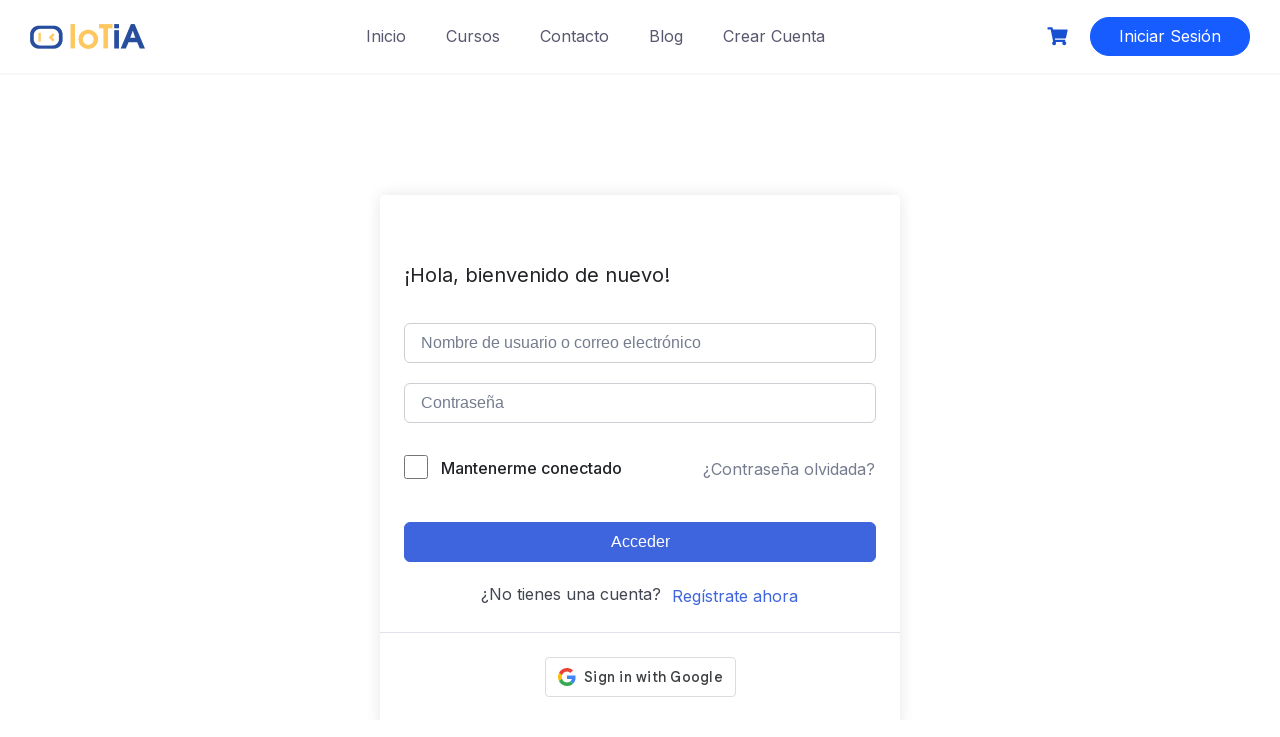

--- FILE ---
content_type: application/x-javascript; charset=UTF-8
request_url: https://iotia.io/wp-content/plugins/tutor-pro/addons/social-login/assets/lib/google-client.js?ver=1735464893
body_size: 75506
content:
"use strict";this.default_gsi=this.default_gsi||{};(function(_){var window=this;
try{
var aa,ba,ca,da,p,ea,ha,ia,ka;aa=function(a){var b=0;return function(){return b<a.length?{done:!1,value:a[b++]}:{done:!0}}};ba="function"==typeof Object.defineProperties?Object.defineProperty:function(a,b,c){if(a==Array.prototype||a==Object.prototype)return a;a[b]=c.value;return a};
ca=function(a){a=["object"==typeof globalThis&&globalThis,a,"object"==typeof window&&window,"object"==typeof self&&self,"object"==typeof global&&global];for(var b=0;b<a.length;++b){var c=a[b];if(c&&c.Math==Math)return c}throw Error("a");};da=ca(this);p=function(a,b){if(b)a:{var c=da;a=a.split(".");for(var d=0;d<a.length-1;d++){var e=a[d];if(!(e in c))break a;c=c[e]}a=a[a.length-1];d=c[a];b=b(d);b!=d&&null!=b&&ba(c,a,{configurable:!0,writable:!0,value:b})}};
p("Symbol",function(a){if(a)return a;var b=function(f,g){this.h=f;ba(this,"description",{configurable:!0,writable:!0,value:g})};b.prototype.toString=function(){return this.h};var c="jscomp_symbol_"+(1E9*Math.random()>>>0)+"_",d=0,e=function(f){if(this instanceof e)throw new TypeError("b");return new b(c+(f||"")+"_"+d++,f)};return e});
p("Symbol.iterator",function(a){if(a)return a;a=Symbol("c");for(var b="Array Int8Array Uint8Array Uint8ClampedArray Int16Array Uint16Array Int32Array Uint32Array Float32Array Float64Array".split(" "),c=0;c<b.length;c++){var d=da[b[c]];"function"===typeof d&&"function"!=typeof d.prototype[a]&&ba(d.prototype,a,{configurable:!0,writable:!0,value:function(){return ea(aa(this))}})}return a});ea=function(a){a={next:a};a[Symbol.iterator]=function(){return this};return a};
_.fa=function(a){var b="undefined"!=typeof Symbol&&Symbol.iterator&&a[Symbol.iterator];if(b)return b.call(a);if("number"==typeof a.length)return{next:aa(a)};throw Error("d`"+String(a));};ha=function(a,b){return Object.prototype.hasOwnProperty.call(a,b)};ia="function"==typeof Object.assign?Object.assign:function(a,b){for(var c=1;c<arguments.length;c++){var d=arguments[c];if(d)for(var e in d)ha(d,e)&&(a[e]=d[e])}return a};p("Object.assign",function(a){return a||ia});
_.ja="function"==typeof Object.create?Object.create:function(a){var b=function(){};b.prototype=a;return new b};if("function"==typeof Object.setPrototypeOf)ka=Object.setPrototypeOf;else{var la;a:{var ma={a:!0},na={};try{na.__proto__=ma;la=na.a;break a}catch(a){}la=!1}ka=la?function(a,b){a.__proto__=b;if(a.__proto__!==b)throw new TypeError("e`"+a);return a}:null}_.oa=ka;p("Reflect.setPrototypeOf",function(a){return a?a:_.oa?function(b,c){try{return(0,_.oa)(b,c),!0}catch(d){return!1}}:null});
p("Promise",function(a){function b(){this.h=null}function c(g){return g instanceof e?g:new e(function(h){h(g)})}if(a)return a;b.prototype.i=function(g){if(null==this.h){this.h=[];var h=this;this.j(function(){h.m()})}this.h.push(g)};var d=da.setTimeout;b.prototype.j=function(g){d(g,0)};b.prototype.m=function(){for(;this.h&&this.h.length;){var g=this.h;this.h=[];for(var h=0;h<g.length;++h){var k=g[h];g[h]=null;try{k()}catch(m){this.l(m)}}}this.h=null};b.prototype.l=function(g){this.j(function(){throw g;
})};var e=function(g){this.h=0;this.j=void 0;this.i=[];this.s=!1;var h=this.l();try{g(h.resolve,h.reject)}catch(k){h.reject(k)}};e.prototype.l=function(){function g(m){return function(n){k||(k=!0,m.call(h,n))}}var h=this,k=!1;return{resolve:g(this.C),reject:g(this.m)}};e.prototype.C=function(g){if(g===this)this.m(new TypeError("f"));else if(g instanceof e)this.I(g);else{a:switch(typeof g){case "object":var h=null!=g;break a;case "function":h=!0;break a;default:h=!1}h?this.G(g):this.o(g)}};e.prototype.G=
function(g){var h=void 0;try{h=g.then}catch(k){this.m(k);return}"function"==typeof h?this.N(h,g):this.o(g)};e.prototype.m=function(g){this.v(2,g)};e.prototype.o=function(g){this.v(1,g)};e.prototype.v=function(g,h){if(0!=this.h)throw Error("g`"+g+"`"+h+"`"+this.h);this.h=g;this.j=h;2===this.h&&this.H();this.D()};e.prototype.H=function(){var g=this;d(function(){if(g.B()){var h=da.console;"undefined"!==typeof h&&h.error(g.j)}},1)};e.prototype.B=function(){if(this.s)return!1;var g=da.CustomEvent,h=da.Event,
k=da.dispatchEvent;if("undefined"===typeof k)return!0;"function"===typeof g?g=new g("unhandledrejection",{cancelable:!0}):"function"===typeof h?g=new h("unhandledrejection",{cancelable:!0}):(g=da.document.createEvent("CustomEvent"),g.initCustomEvent("unhandledrejection",!1,!0,g));g.promise=this;g.reason=this.j;return k(g)};e.prototype.D=function(){if(null!=this.i){for(var g=0;g<this.i.length;++g)f.i(this.i[g]);this.i=null}};var f=new b;e.prototype.I=function(g){var h=this.l();g.cb(h.resolve,h.reject)};
e.prototype.N=function(g,h){var k=this.l();try{g.call(h,k.resolve,k.reject)}catch(m){k.reject(m)}};e.prototype.then=function(g,h){function k(r,t){return"function"==typeof r?function(v){try{m(r(v))}catch(L){n(L)}}:t}var m,n,q=new e(function(r,t){m=r;n=t});this.cb(k(g,m),k(h,n));return q};e.prototype.catch=function(g){return this.then(void 0,g)};e.prototype.cb=function(g,h){function k(){switch(m.h){case 1:g(m.j);break;case 2:h(m.j);break;default:throw Error("h`"+m.h);}}var m=this;null==this.i?f.i(k):
this.i.push(k);this.s=!0};e.resolve=c;e.reject=function(g){return new e(function(h,k){k(g)})};e.race=function(g){return new e(function(h,k){for(var m=_.fa(g),n=m.next();!n.done;n=m.next())c(n.value).cb(h,k)})};e.all=function(g){var h=_.fa(g),k=h.next();return k.done?c([]):new e(function(m,n){function q(v){return function(L){r[v]=L;t--;0==t&&m(r)}}var r=[],t=0;do r.push(void 0),t++,c(k.value).cb(q(r.length-1),n),k=h.next();while(!k.done)})};return e});
var pa=function(a,b,c){if(null==a)throw new TypeError("i`"+c);if(b instanceof RegExp)throw new TypeError("j`"+c);return a+""};p("String.prototype.startsWith",function(a){return a?a:function(b,c){var d=pa(this,b,"startsWith"),e=d.length,f=b.length;c=Math.max(0,Math.min(c|0,d.length));for(var g=0;g<f&&c<e;)if(d[c++]!=b[g++])return!1;return g>=f}});
p("Array.prototype.find",function(a){return a?a:function(b,c){a:{var d=this;d instanceof String&&(d=String(d));for(var e=d.length,f=0;f<e;f++){var g=d[f];if(b.call(c,g,f,d)){b=g;break a}}b=void 0}return b}});
p("WeakMap",function(a){function b(){}function c(k){var m=typeof k;return"object"===m&&null!==k||"function"===m}function d(k){if(!ha(k,f)){var m=new b;ba(k,f,{value:m})}}function e(k){var m=Object[k];m&&(Object[k]=function(n){if(n instanceof b)return n;Object.isExtensible(n)&&d(n);return m(n)})}if(function(){if(!a||!Object.seal)return!1;try{var k=Object.seal({}),m=Object.seal({}),n=new a([[k,2],[m,3]]);if(2!=n.get(k)||3!=n.get(m))return!1;n.delete(k);n.set(m,4);return!n.has(k)&&4==n.get(m)}catch(q){return!1}}())return a;
var f="$jscomp_hidden_"+Math.random();e("freeze");e("preventExtensions");e("seal");var g=0,h=function(k){this.h=(g+=Math.random()+1).toString();if(k){k=_.fa(k);for(var m;!(m=k.next()).done;)m=m.value,this.set(m[0],m[1])}};h.prototype.set=function(k,m){if(!c(k))throw Error("k");d(k);if(!ha(k,f))throw Error("l`"+k);k[f][this.h]=m;return this};h.prototype.get=function(k){return c(k)&&ha(k,f)?k[f][this.h]:void 0};h.prototype.has=function(k){return c(k)&&ha(k,f)&&ha(k[f],this.h)};h.prototype.delete=function(k){return c(k)&&
ha(k,f)&&ha(k[f],this.h)?delete k[f][this.h]:!1};return h});
p("Map",function(a){if(function(){if(!a||"function"!=typeof a||!a.prototype.entries||"function"!=typeof Object.seal)return!1;try{var h=Object.seal({x:4}),k=new a(_.fa([[h,"s"]]));if("s"!=k.get(h)||1!=k.size||k.get({x:4})||k.set({x:4},"t")!=k||2!=k.size)return!1;var m=k.entries(),n=m.next();if(n.done||n.value[0]!=h||"s"!=n.value[1])return!1;n=m.next();return n.done||4!=n.value[0].x||"t"!=n.value[1]||!m.next().done?!1:!0}catch(q){return!1}}())return a;var b=new WeakMap,c=function(h){this.i={};this.h=
f();this.size=0;if(h){h=_.fa(h);for(var k;!(k=h.next()).done;)k=k.value,this.set(k[0],k[1])}};c.prototype.set=function(h,k){h=0===h?0:h;var m=d(this,h);m.list||(m.list=this.i[m.id]=[]);m.T?m.T.value=k:(m.T={next:this.h,la:this.h.la,head:this.h,key:h,value:k},m.list.push(m.T),this.h.la.next=m.T,this.h.la=m.T,this.size++);return this};c.prototype.delete=function(h){h=d(this,h);return h.T&&h.list?(h.list.splice(h.index,1),h.list.length||delete this.i[h.id],h.T.la.next=h.T.next,h.T.next.la=h.T.la,h.T.head=
null,this.size--,!0):!1};c.prototype.clear=function(){this.i={};this.h=this.h.la=f();this.size=0};c.prototype.has=function(h){return!!d(this,h).T};c.prototype.get=function(h){return(h=d(this,h).T)&&h.value};c.prototype.entries=function(){return e(this,function(h){return[h.key,h.value]})};c.prototype.keys=function(){return e(this,function(h){return h.key})};c.prototype.values=function(){return e(this,function(h){return h.value})};c.prototype.forEach=function(h,k){for(var m=this.entries(),n;!(n=m.next()).done;)n=
n.value,h.call(k,n[1],n[0],this)};c.prototype[Symbol.iterator]=c.prototype.entries;var d=function(h,k){var m=k&&typeof k;"object"==m||"function"==m?b.has(k)?m=b.get(k):(m=""+ ++g,b.set(k,m)):m="p_"+k;var n=h.i[m];if(n&&ha(h.i,m))for(h=0;h<n.length;h++){var q=n[h];if(k!==k&&q.key!==q.key||k===q.key)return{id:m,list:n,index:h,T:q}}return{id:m,list:n,index:-1,T:void 0}},e=function(h,k){var m=h.h;return ea(function(){if(m){for(;m.head!=h.h;)m=m.la;for(;m.next!=m.head;)return m=m.next,{done:!1,value:k(m)};
m=null}return{done:!0,value:void 0}})},f=function(){var h={};return h.la=h.next=h.head=h},g=0;return c});p("Object.setPrototypeOf",function(a){return a||_.oa});p("String.prototype.endsWith",function(a){return a?a:function(b,c){var d=pa(this,b,"endsWith");void 0===c&&(c=d.length);c=Math.max(0,Math.min(c|0,d.length));for(var e=b.length;0<e&&0<c;)if(d[--c]!=b[--e])return!1;return 0>=e}});
var qa=function(a,b){a instanceof String&&(a+="");var c=0,d=!1,e={next:function(){if(!d&&c<a.length){var f=c++;return{value:b(f,a[f]),done:!1}}d=!0;return{done:!0,value:void 0}}};e[Symbol.iterator]=function(){return e};return e};p("Array.prototype.values",function(a){return a?a:function(){return qa(this,function(b,c){return c})}});p("Array.prototype.keys",function(a){return a?a:function(){return qa(this,function(b){return b})}});
p("Array.from",function(a){return a?a:function(b,c,d){c=null!=c?c:function(h){return h};var e=[],f="undefined"!=typeof Symbol&&Symbol.iterator&&b[Symbol.iterator];if("function"==typeof f){b=f.call(b);for(var g=0;!(f=b.next()).done;)e.push(c.call(d,f.value,g++))}else for(f=b.length,g=0;g<f;g++)e.push(c.call(d,b[g],g));return e}});
p("Array.prototype.fill",function(a){return a?a:function(b,c,d){var e=this.length||0;0>c&&(c=Math.max(0,e+c));if(null==d||d>e)d=e;d=Number(d);0>d&&(d=Math.max(0,e+d));for(c=Number(c||0);c<d;c++)this[c]=b;return this}});var ra=function(a){return a?a:Array.prototype.fill};p("Int8Array.prototype.fill",ra);p("Uint8Array.prototype.fill",ra);p("Uint8ClampedArray.prototype.fill",ra);p("Int16Array.prototype.fill",ra);p("Uint16Array.prototype.fill",ra);p("Int32Array.prototype.fill",ra);
p("Uint32Array.prototype.fill",ra);p("Float32Array.prototype.fill",ra);p("Float64Array.prototype.fill",ra);
p("Set",function(a){if(function(){if(!a||"function"!=typeof a||!a.prototype.entries||"function"!=typeof Object.seal)return!1;try{var c=Object.seal({x:4}),d=new a(_.fa([c]));if(!d.has(c)||1!=d.size||d.add(c)!=d||1!=d.size||d.add({x:4})!=d||2!=d.size)return!1;var e=d.entries(),f=e.next();if(f.done||f.value[0]!=c||f.value[1]!=c)return!1;f=e.next();return f.done||f.value[0]==c||4!=f.value[0].x||f.value[1]!=f.value[0]?!1:e.next().done}catch(g){return!1}}())return a;var b=function(c){this.h=new Map;if(c){c=
_.fa(c);for(var d;!(d=c.next()).done;)this.add(d.value)}this.size=this.h.size};b.prototype.add=function(c){c=0===c?0:c;this.h.set(c,c);this.size=this.h.size;return this};b.prototype.delete=function(c){c=this.h.delete(c);this.size=this.h.size;return c};b.prototype.clear=function(){this.h.clear();this.size=0};b.prototype.has=function(c){return this.h.has(c)};b.prototype.entries=function(){return this.h.entries()};b.prototype.values=function(){return this.h.values()};b.prototype.keys=b.prototype.values;
b.prototype[Symbol.iterator]=b.prototype.values;b.prototype.forEach=function(c,d){var e=this;this.h.forEach(function(f){return c.call(d,f,f,e)})};return b});p("Object.is",function(a){return a?a:function(b,c){return b===c?0!==b||1/b===1/c:b!==b&&c!==c}});p("Array.prototype.includes",function(a){return a?a:function(b,c){var d=this;d instanceof String&&(d=String(d));var e=d.length;c=c||0;for(0>c&&(c=Math.max(c+e,0));c<e;c++){var f=d[c];if(f===b||Object.is(f,b))return!0}return!1}});
p("String.prototype.includes",function(a){return a?a:function(b,c){return-1!==pa(this,b,"includes").indexOf(b,c||0)}});p("Object.values",function(a){return a?a:function(b){var c=[],d;for(d in b)ha(b,d)&&c.push(b[d]);return c}});
}catch(e){_._DumpException(e)}
try{
/*

 Copyright The Closure Library Authors.
 SPDX-License-Identifier: Apache-2.0
*/
var Ha,Wa;_.sa=function(){var a=_.u.navigator;return a&&(a=a.userAgent)?a:""};_.va=function(a){return _.ta?_.w?_.w.brands.some(function(b){return(b=b.brand)&&_.ua(b,a)}):!1:!1};_.x=function(a){return _.ua(_.sa(),a)};_.wa=function(a){for(var b=RegExp("([A-Z][\\w ]+)/([^\\s]+)\\s*(?:\\((.*?)\\))?","g"),c=[],d;d=b.exec(a);)c.push([d[1],d[2],d[3]||void 0]);return c};_.xa=function(){return _.ta?!!_.w&&0<_.w.brands.length:!1};_.ya=function(){return _.xa()?!1:_.x("Opera")};
_.za=function(){return _.xa()?!1:_.x("Trident")||_.x("MSIE")};_.Aa=function(){return _.xa()?!1:_.x("Edge")};_.Ba=function(){return _.xa()?_.va("Microsoft Edge"):_.x("Edg/")};_.Ca=function(){return _.x("Firefox")||_.x("FxiOS")};_.Ea=function(){return _.x("Safari")&&!(_.Da()||(_.xa()?0:_.x("Coast"))||_.ya()||_.Aa()||_.Ba()||(_.xa()?_.va("Opera"):_.x("OPR"))||_.Ca()||_.x("Silk")||_.x("Android"))};_.Da=function(){return _.xa()?_.va("Chromium"):(_.x("Chrome")||_.x("CriOS"))&&!_.Aa()||_.x("Silk")};
_.Fa=function(a){var b={};a.forEach(function(c){b[c[0]]=c[1]});return function(c){return b[c.find(function(d){return d in b})]||""}};_.Ga=function(a){var b=/rv: *([\d\.]*)/.exec(a);if(b&&b[1])return b[1];b="";var c=/MSIE +([\d\.]+)/.exec(a);if(c&&c[1])if(a=/Trident\/(\d.\d)/.exec(a),"7.0"==c[1])if(a&&a[1])switch(a[1]){case "4.0":b="8.0";break;case "5.0":b="9.0";break;case "6.0":b="10.0";break;case "7.0":b="11.0"}else b="7.0";else b=c[1];return b};Ha=function(){return _.ta?!!_.w&&!!_.w.platform:!1};
_.Ia=function(){return Ha()?"Android"===_.w.platform:_.x("Android")};_.Ja=function(){return _.x("iPhone")&&!_.x("iPod")&&!_.x("iPad")};_.Ka=function(){return _.Ja()||_.x("iPad")||_.x("iPod")};_.La=function(){return Ha()?"macOS"===_.w.platform:_.x("Macintosh")};
_.Ma=function(){var a=_.sa(),b="";if(Ha()?"Windows"===_.w.platform:_.x("Windows"))b=/Windows (?:NT|Phone) ([0-9.]+)/,b=(a=b.exec(a))?a[1]:"0.0";else if(_.Ka())b=/(?:iPhone|iPod|iPad|CPU)\s+OS\s+(\S+)/,b=(a=b.exec(a))&&a[1].replace(/_/g,".");else if(_.La())b=/Mac OS X ([0-9_.]+)/,b=(a=b.exec(a))?a[1].replace(/_/g,"."):"10";else if(_.ua(_.sa().toLowerCase(),"kaios"))b=/(?:KaiOS)\/(\S+)/i,b=(a=b.exec(a))&&a[1];else if(_.Ia())b=/Android\s+([^\);]+)(\)|;)/,b=(a=b.exec(a))&&a[1];else if(Ha()?"Chrome OS"===
_.w.platform:_.x("CrOS"))b=/(?:CrOS\s+(?:i686|x86_64)\s+([0-9.]+))/,b=(a=b.exec(a))&&a[1];return b||""};_.Pa=function(a,b){b=(0,_.Oa)(a,b);var c;(c=0<=b)&&Array.prototype.splice.call(a,b,1);return c};_.Qa=function(a){var b=a.length;if(0<b){for(var c=Array(b),d=0;d<b;d++)c[d]=a[d];return c}return[]};_.Ta=function(a){a=Ra.get(a);var b=Ra.get(_.Sa);return void 0===a||void 0===b?!1:a>=b};_.Ua=function(a){return a?"[GSI_LOGGER-"+a+"]: ":"[GSI_LOGGER]: "};
_.y=function(a,b){try{_.Ta("debug")&&window.console&&window.console.log&&window.console.log(_.Ua(b)+a)}catch(c){}};_.z=function(a,b){try{_.Ta("warn")&&window.console&&window.console.warn&&window.console.warn(_.Ua(b)+a)}catch(c){}};_.A=function(a,b){try{_.Ta("error")&&window.console&&window.console.error&&window.console.error(_.Ua(b)+a)}catch(c){}};
Wa=function(a,b){for(var c,d,e=1;e<arguments.length;e++){d=arguments[e];for(c in d)a[c]=d[c];for(var f=0;f<Va.length;f++)c=Va[f],Object.prototype.hasOwnProperty.call(d,c)&&(a[c]=d[c])}};_.Xa=_.Xa||{};_.u=this||self;_.Ya=function(a){var b=typeof a;b="object"!=b?b:a?Array.isArray(a)?"array":b:"null";return"array"==b||"object"==b&&"number"==typeof a.length};_.Za=function(a){var b=typeof a;return"object"==b&&null!=a||"function"==b};_.B=function(a,b){a=a.split(".");var c=_.u;a[0]in c||"undefined"==typeof c.execScript||c.execScript("var "+a[0]);for(var d;a.length&&(d=a.shift());)a.length||void 0===b?c[d]&&c[d]!==Object.prototype[d]?c=c[d]:c=c[d]={}:c[d]=b};
_.$a=function(a,b){function c(){}c.prototype=b.prototype;a.sa=b.prototype;a.prototype=new c;a.prototype.constructor=a;a.Fd=function(d,e,f){for(var g=Array(arguments.length-2),h=2;h<arguments.length;h++)g[h-2]=arguments[h];return b.prototype[e].apply(d,g)}};var bb;_.ab=String.prototype.trim?function(a){return a.trim()}:function(a){return/^[\s\xa0]*([\s\S]*?)[\s\xa0]*$/.exec(a)[1]};_.ua=function(a,b){return-1!=a.indexOf(b)};
_.cb=function(a,b){var c=0;a=(0,_.ab)(String(a)).split(".");b=(0,_.ab)(String(b)).split(".");for(var d=Math.max(a.length,b.length),e=0;0==c&&e<d;e++){var f=a[e]||"",g=b[e]||"";do{f=/(\d*)(\D*)(.*)/.exec(f)||["","","",""];g=/(\d*)(\D*)(.*)/.exec(g)||["","","",""];if(0==f[0].length&&0==g[0].length)break;c=bb(0==f[1].length?0:parseInt(f[1],10),0==g[1].length?0:parseInt(g[1],10))||bb(0==f[2].length,0==g[2].length)||bb(f[2],g[2]);f=f[3];g=g[3]}while(0==c)}return c};
bb=function(a,b){return a<b?-1:a>b?1:0};var db;a:{for(var eb=["WIZ_global_data","oxN3nb"],fb=_.u,gb=0;gb<eb.length;gb++)if(fb=fb[eb[gb]],null==fb){db=null;break a}db=fb}var hb=db&&db[610401301];_.ta=null!=hb?hb:!1;var ib;ib=_.u.navigator;_.w=ib?ib.userAgentData||null:null;_.Oa=Array.prototype.indexOf?function(a,b){return Array.prototype.indexOf.call(a,b,void 0)}:function(a,b){if("string"===typeof a)return"string"!==typeof b||1!=b.length?-1:a.indexOf(b,0);for(var c=0;c<a.length;c++)if(c in a&&a[c]===b)return c;return-1};_.jb=Array.prototype.forEach?function(a,b){Array.prototype.forEach.call(a,b,void 0)}:function(a,b){for(var c=a.length,d="string"===typeof a?a.split(""):a,e=0;e<c;e++)e in d&&b.call(void 0,d[e],e,a)};
_.kb=Array.prototype.map?function(a,b){return Array.prototype.map.call(a,b,void 0)}:function(a,b){for(var c=a.length,d=Array(c),e="string"===typeof a?a.split(""):a,f=0;f<c;f++)f in e&&(d[f]=b.call(void 0,e[f],f,a));return d};_.lb=Array.prototype.some?function(a,b){return Array.prototype.some.call(a,b,void 0)}:function(a,b){for(var c=a.length,d="string"===typeof a?a.split(""):a,e=0;e<c;e++)if(e in d&&b.call(void 0,d[e],e,a))return!0;return!1};
_.mb=Array.prototype.every?function(a,b){return Array.prototype.every.call(a,b,void 0)}:function(a,b){for(var c=a.length,d="string"===typeof a?a.split(""):a,e=0;e<c;e++)if(e in d&&!b.call(void 0,d[e],e,a))return!1;return!0};var nb=function(a){nb[" "](a);return a};nb[" "]=function(){};var tb;_.ob=_.ya();_.pb=_.za();_.qb=_.x("Edge");_.rb=_.x("Gecko")&&!(_.ua(_.sa().toLowerCase(),"webkit")&&!_.x("Edge"))&&!(_.x("Trident")||_.x("MSIE"))&&!_.x("Edge");_.sb=_.ua(_.sa().toLowerCase(),"webkit")&&!_.x("Edge");
a:{var ub="",vb=function(){var a=_.sa();if(_.rb)return/rv:([^\);]+)(\)|;)/.exec(a);if(_.qb)return/Edge\/([\d\.]+)/.exec(a);if(_.pb)return/\b(?:MSIE|rv)[: ]([^\);]+)(\)|;)/.exec(a);if(_.sb)return/WebKit\/(\S+)/.exec(a);if(_.ob)return/(?:Version)[ \/]?(\S+)/.exec(a)}();vb&&(ub=vb?vb[1]:"");if(_.pb){var wb,xb=_.u.document;wb=xb?xb.documentMode:void 0;if(null!=wb&&wb>parseFloat(ub)){tb=String(wb);break a}}tb=ub}_.yb=tb;var Ra=new Map;Ra.set("debug",0);Ra.set("info",1);Ra.set("warn",2);Ra.set("error",3);_.Sa="warn";for(var zb=[],Ab=0;63>Ab;Ab++)zb[Ab]=0;_.Bb=[].concat(128,zb);var Va="constructor hasOwnProperty isPrototypeOf propertyIsEnumerable toLocaleString toString valueOf".split(" ");var Eb;_.C=function(a,b){this.i=b===_.Cb?a:""};_.C.prototype.toString=function(){return this.i.toString()};_.C.prototype.qa=!0;_.C.prototype.h=function(){return this.i.toString()};_.Db=function(a){return a instanceof _.C&&a.constructor===_.C?a.i:"type_error:SafeUrl"};try{new URL("s://g"),Eb=!0}catch(a){Eb=!1}_.Fb=Eb;_.Cb={};_.Gb=new _.C("about:invalid#zClosurez",_.Cb);var Kb;_.Hb={};_.Ib=function(a,b){this.i=b===_.Hb?a:"";this.qa=!0};_.Ib.prototype.h=function(){return this.i.toString()};_.Ib.prototype.toString=function(){return this.i.toString()};_.Jb=function(a){return a instanceof _.Ib&&a.constructor===_.Ib?a.i:"type_error:SafeHtml"};Kb=new _.Ib(_.u.trustedTypes&&_.u.trustedTypes.emptyHTML||"",_.Hb);_.Lb=function(a){var b=!1,c;return function(){b||(c=a(),b=!0);return c}}(function(){var a=document.createElement("div"),b=document.createElement("div");b.appendChild(document.createElement("div"));a.appendChild(b);b=a.firstChild.firstChild;a.innerHTML=_.Jb(Kb);return!b.parentElement});_.Mb=String.prototype.repeat?function(a,b){return a.repeat(b)}:function(a,b){return Array(b+1).join(a)};_.Ob=function(){this.o=this.o;this.m=this.m};_.Ob.prototype.o=!1;_.Ob.prototype.Zb=function(){return this.o};_.Ob.prototype.U=function(){this.o||(this.o=!0,this.aa())};_.Ob.prototype.aa=function(){if(this.m)for(;this.m.length;)this.m.shift()()};_.Pb=function(a,b){this.type=a;this.i=this.target=b;this.defaultPrevented=this.j=!1};_.Pb.prototype.stopPropagation=function(){this.j=!0};_.Pb.prototype.preventDefault=function(){this.defaultPrevented=!0};var Qb=function(){if(!_.u.addEventListener||!Object.defineProperty)return!1;var a=!1,b=Object.defineProperty({},"passive",{get:function(){a=!0}});try{_.u.addEventListener("test",function(){},b),_.u.removeEventListener("test",function(){},b)}catch(c){}return a}();var Sb=function(a,b){_.Pb.call(this,a?a.type:"");this.relatedTarget=this.i=this.target=null;this.button=this.screenY=this.screenX=this.clientY=this.clientX=this.m=this.l=0;this.key="";this.charCode=this.keyCode=0;this.metaKey=this.shiftKey=this.altKey=this.ctrlKey=!1;this.state=null;this.pointerId=0;this.pointerType="";this.h=null;if(a){var c=this.type=a.type,d=a.changedTouches&&a.changedTouches.length?a.changedTouches[0]:null;this.target=a.target||a.srcElement;this.i=b;if(b=a.relatedTarget){if(_.rb){a:{try{nb(b.nodeName);
var e=!0;break a}catch(f){}e=!1}e||(b=null)}}else"mouseover"==c?b=a.fromElement:"mouseout"==c&&(b=a.toElement);this.relatedTarget=b;d?(this.clientX=void 0!==d.clientX?d.clientX:d.pageX,this.clientY=void 0!==d.clientY?d.clientY:d.pageY,this.screenX=d.screenX||0,this.screenY=d.screenY||0):(this.l=_.sb||void 0!==a.offsetX?a.offsetX:a.layerX,this.m=_.sb||void 0!==a.offsetY?a.offsetY:a.layerY,this.clientX=void 0!==a.clientX?a.clientX:a.pageX,this.clientY=void 0!==a.clientY?a.clientY:a.pageY,this.screenX=
a.screenX||0,this.screenY=a.screenY||0);this.button=a.button;this.keyCode=a.keyCode||0;this.key=a.key||"";this.charCode=a.charCode||("keypress"==c?a.keyCode:0);this.ctrlKey=a.ctrlKey;this.altKey=a.altKey;this.shiftKey=a.shiftKey;this.metaKey=a.metaKey;this.pointerId=a.pointerId||0;this.pointerType="string"===typeof a.pointerType?a.pointerType:Rb[a.pointerType]||"";this.state=a.state;this.h=a;a.defaultPrevented&&Sb.sa.preventDefault.call(this)}};_.$a(Sb,_.Pb);var Rb={2:"touch",3:"pen",4:"mouse"};
Sb.prototype.stopPropagation=function(){Sb.sa.stopPropagation.call(this);this.h.stopPropagation?this.h.stopPropagation():this.h.cancelBubble=!0};Sb.prototype.preventDefault=function(){Sb.sa.preventDefault.call(this);var a=this.h;a.preventDefault?a.preventDefault():a.returnValue=!1};Sb.prototype.o=function(){return this.h};var Tb;Tb="closure_listenable_"+(1E6*Math.random()|0);_.Ub=function(a){return!(!a||!a[Tb])};var Vb=0;var Wb=function(a,b,c,d,e){this.listener=a;this.proxy=null;this.src=b;this.type=c;this.capture=!!d;this.za=e;this.key=++Vb;this.Ua=this.bb=!1},Xb=function(a){a.Ua=!0;a.listener=null;a.proxy=null;a.src=null;a.za=null};var Yb=function(a){this.src=a;this.h={};this.i=0},$b;Yb.prototype.add=function(a,b,c,d,e){var f=a.toString();a=this.h[f];a||(a=this.h[f]=[],this.i++);var g=Zb(a,b,d,e);-1<g?(b=a[g],c||(b.bb=!1)):(b=new Wb(b,this.src,f,!!d,e),b.bb=c,a.push(b));return b};Yb.prototype.remove=function(a,b,c,d){a=a.toString();if(!(a in this.h))return!1;var e=this.h[a];b=Zb(e,b,c,d);return-1<b?(Xb(e[b]),Array.prototype.splice.call(e,b,1),0==e.length&&(delete this.h[a],this.i--),!0):!1};
$b=function(a,b){var c=b.type;if(!(c in a.h))return!1;var d=_.Pa(a.h[c],b);d&&(Xb(b),0==a.h[c].length&&(delete a.h[c],a.i--));return d};_.ac=function(a,b){b=b&&b.toString();var c=0,d;for(d in a.h)if(!b||d==b){for(var e=a.h[d],f=0;f<e.length;f++)++c,Xb(e[f]);delete a.h[d];a.i--}};Yb.prototype.Qa=function(a,b,c,d){a=this.h[a.toString()];var e=-1;a&&(e=Zb(a,b,c,d));return-1<e?a[e]:null};var Zb=function(a,b,c,d){for(var e=0;e<a.length;++e){var f=a[e];if(!f.Ua&&f.listener==b&&f.capture==!!c&&f.za==d)return e}return-1};var bc,cc,dc,gc,ic,lc,jc,kc,oc;bc="closure_lm_"+(1E6*Math.random()|0);cc={};dc=0;_.D=function(a,b,c,d,e){if(d&&d.once)return _.ec(a,b,c,d,e);if(Array.isArray(b)){for(var f=0;f<b.length;f++)_.D(a,b[f],c,d,e);return null}c=_.fc(c);return _.Ub(a)?a.L(b,c,_.Za(d)?!!d.capture:!!d,e):gc(a,b,c,!1,d,e)};
gc=function(a,b,c,d,e,f){if(!b)throw Error("p");var g=_.Za(e)?!!e.capture:!!e,h=_.hc(a);h||(a[bc]=h=new Yb(a));c=h.add(b,c,d,g,f);if(c.proxy)return c;d=ic();c.proxy=d;d.src=a;d.listener=c;if(a.addEventListener)Qb||(e=g),void 0===e&&(e=!1),a.addEventListener(b.toString(),d,e);else if(a.attachEvent)a.attachEvent(jc(b.toString()),d);else if(a.addListener&&a.removeListener)a.addListener(d);else throw Error("q");dc++;return c};ic=function(){var a=kc,b=function(c){return a.call(b.src,b.listener,c)};return b};
_.ec=function(a,b,c,d,e){if(Array.isArray(b)){for(var f=0;f<b.length;f++)_.ec(a,b[f],c,d,e);return null}c=_.fc(c);return _.Ub(a)?a.zb(b,c,_.Za(d)?!!d.capture:!!d,e):gc(a,b,c,!0,d,e)};lc=function(a,b,c,d,e){if(Array.isArray(b))for(var f=0;f<b.length;f++)lc(a,b[f],c,d,e);else d=_.Za(d)?!!d.capture:!!d,c=_.fc(c),_.Ub(a)?a.Ca(b,c,d,e):a&&(a=_.hc(a))&&(b=a.Qa(b,c,d,e))&&_.mc(b)};
_.mc=function(a){if("number"===typeof a||!a||a.Ua)return!1;var b=a.src;if(_.Ub(b))return $b(b.ca,a);var c=a.type,d=a.proxy;b.removeEventListener?b.removeEventListener(c,d,a.capture):b.detachEvent?b.detachEvent(jc(c),d):b.addListener&&b.removeListener&&b.removeListener(d);dc--;(c=_.hc(b))?($b(c,a),0==c.i&&(c.src=null,b[bc]=null)):Xb(a);return!0};jc=function(a){return a in cc?cc[a]:cc[a]="on"+a};
kc=function(a,b){if(a.Ua)a=!0;else{b=new Sb(b,this);var c=a.listener,d=a.za||a.src;a.bb&&_.mc(a);a=c.call(d,b)}return a};_.hc=function(a){a=a[bc];return a instanceof Yb?a:null};oc="__closure_events_fn_"+(1E9*Math.random()>>>0);_.fc=function(a){if("function"===typeof a)return a;a[oc]||(a[oc]=function(b){return a.handleEvent(b)});return a[oc]};_.pc=function(){_.Ob.call(this);this.ca=new Yb(this);this.Ea=this;this.N=null};_.$a(_.pc,_.Ob);_.pc.prototype[Tb]=!0;_.l=_.pc.prototype;_.l.addEventListener=function(a,b,c,d){_.D(this,a,b,c,d)};_.l.removeEventListener=function(a,b,c,d){lc(this,a,b,c,d)};
_.l.dispatchEvent=function(a){var b,c=this.N;if(c)for(b=[];c;c=c.N)b.push(c);c=this.Ea;var d=a.type||a;if("string"===typeof a)a=new _.Pb(a,c);else if(a instanceof _.Pb)a.target=a.target||c;else{var e=a;a=new _.Pb(d,c);Wa(a,e)}e=!0;if(b)for(var f=b.length-1;!a.j&&0<=f;f--){var g=a.i=b[f];e=qc(g,d,!0,a)&&e}a.j||(g=a.i=c,e=qc(g,d,!0,a)&&e,a.j||(e=qc(g,d,!1,a)&&e));if(b)for(f=0;!a.j&&f<b.length;f++)g=a.i=b[f],e=qc(g,d,!1,a)&&e;return e};
_.l.aa=function(){_.pc.sa.aa.call(this);this.ca&&_.ac(this.ca);this.N=null};_.l.L=function(a,b,c,d){return this.ca.add(String(a),b,!1,c,d)};_.l.zb=function(a,b,c,d){return this.ca.add(String(a),b,!0,c,d)};_.l.Ca=function(a,b,c,d){this.ca.remove(String(a),b,c,d)};var qc=function(a,b,c,d){b=a.ca.h[String(b)];if(!b)return!0;b=b.concat();for(var e=!0,f=0;f<b.length;++f){var g=b[f];if(g&&!g.Ua&&g.capture==c){var h=g.listener,k=g.za||g.src;g.bb&&$b(a.ca,g);e=!1!==h.call(k,d)&&e}}return e&&!d.defaultPrevented};
_.pc.prototype.Qa=function(a,b,c,d){return this.ca.Qa(String(a),b,c,d)};var rc=function(){};rc.prototype.h=null;var tc;tc=function(){};_.$a(tc,rc);_.sc=new tc;var vc;_.uc=RegExp("^(?:([^:/?#.]+):)?(?://(?:([^\\\\/?#]*)@)?([^\\\\/?#]*?)(?::([0-9]+))?(?=[\\\\/?#]|$))?([^?#]+)?(?:\\?([^#]*))?(?:#([\\s\\S]*))?$");vc=function(a,b){if(a){a=a.split("&");for(var c=0;c<a.length;c++){var d=a[c].indexOf("="),e=null;if(0<=d){var f=a[c].substring(0,d);e=a[c].substring(d+1)}else f=a[c];b(f,e?decodeURIComponent(e.replace(/\+/g," ")):"")}}};var wc=function(a){if(a.ja&&"function"==typeof a.ja)return a.ja();if("undefined"!==typeof Map&&a instanceof Map||"undefined"!==typeof Set&&a instanceof Set)return Array.from(a.values());if("string"===typeof a)return a.split("");if(_.Ya(a)){for(var b=[],c=a.length,d=0;d<c;d++)b.push(a[d]);return b}b=[];c=0;for(d in a)b[c++]=a[d];return b},xc=function(a){if(a.Pa&&"function"==typeof a.Pa)return a.Pa();if(!a.ja||"function"!=typeof a.ja){if("undefined"!==typeof Map&&a instanceof Map)return Array.from(a.keys());
if(!("undefined"!==typeof Set&&a instanceof Set)){if(_.Ya(a)||"string"===typeof a){var b=[];a=a.length;for(var c=0;c<a;c++)b.push(c);return b}b=[];c=0;for(var d in a)b[c++]=d;return b}}};var Dc,Fc,Nc,Gc,Ic,Hc,Lc,Jc,Ec,Oc;_.yc=function(a){this.h=this.s=this.i="";this.v=null;this.o=this.j="";this.m=!1;var b;a instanceof _.yc?(this.m=a.m,_.zc(this,a.i),this.s=a.s,this.h=a.h,_.Ac(this,a.v),this.j=a.j,_.Bc(this,Cc(a.l)),this.o=a.o):a&&(b=String(a).match(_.uc))?(this.m=!1,_.zc(this,b[1]||"",!0),this.s=Dc(b[2]||""),this.h=Dc(b[3]||"",!0),_.Ac(this,b[4]),this.j=Dc(b[5]||"",!0),_.Bc(this,b[6]||"",!0),this.o=Dc(b[7]||"")):(this.m=!1,this.l=new Ec(null,this.m))};
_.yc.prototype.toString=function(){var a=[],b=this.i;b&&a.push(Fc(b,Gc,!0),":");var c=this.h;if(c||"file"==b)a.push("//"),(b=this.s)&&a.push(Fc(b,Gc,!0),"@"),a.push(encodeURIComponent(String(c)).replace(/%25([0-9a-fA-F]{2})/g,"%$1")),c=this.v,null!=c&&a.push(":",String(c));if(c=this.j)this.h&&"/"!=c.charAt(0)&&a.push("/"),a.push(Fc(c,"/"==c.charAt(0)?Hc:Ic,!0));(c=this.l.toString())&&a.push("?",c);(c=this.o)&&a.push("#",Fc(c,Jc));return a.join("")};
_.yc.prototype.resolve=function(a){var b=new _.yc(this),c=!!a.i;c?_.zc(b,a.i):c=!!a.s;c?b.s=a.s:c=!!a.h;c?b.h=a.h:c=null!=a.v;var d=a.j;if(c)_.Ac(b,a.v);else if(c=!!a.j){if("/"!=d.charAt(0))if(this.h&&!this.j)d="/"+d;else{var e=b.j.lastIndexOf("/");-1!=e&&(d=b.j.slice(0,e+1)+d)}e=d;if(".."==e||"."==e)d="";else if(_.ua(e,"./")||_.ua(e,"/.")){d=0==e.lastIndexOf("/",0);e=e.split("/");for(var f=[],g=0;g<e.length;){var h=e[g++];"."==h?d&&g==e.length&&f.push(""):".."==h?((1<f.length||1==f.length&&""!=f[0])&&
f.pop(),d&&g==e.length&&f.push("")):(f.push(h),d=!0)}d=f.join("/")}else d=e}c?b.j=d:c=""!==a.l.toString();c?_.Bc(b,Cc(a.l)):c=!!a.o;c&&(b.o=a.o);return b};_.zc=function(a,b,c){a.i=c?Dc(b,!0):b;a.i&&(a.i=a.i.replace(/:$/,""))};_.Ac=function(a,b){if(b){b=Number(b);if(isNaN(b)||0>b)throw Error("w`"+b);a.v=b}else a.v=null};_.Bc=function(a,b,c){b instanceof Ec?(a.l=b,Kc(a.l,a.m)):(c||(b=Fc(b,Lc)),a.l=new Ec(b,a.m))};_.Mc=function(a){return a instanceof _.yc?new _.yc(a):new _.yc(a)};
Dc=function(a,b){return a?b?decodeURI(a.replace(/%25/g,"%2525")):decodeURIComponent(a):""};Fc=function(a,b,c){return"string"===typeof a?(a=encodeURI(a).replace(b,Nc),c&&(a=a.replace(/%25([0-9a-fA-F]{2})/g,"%$1")),a):null};Nc=function(a){a=a.charCodeAt(0);return"%"+(a>>4&15).toString(16)+(a&15).toString(16)};Gc=/[#\/\?@]/g;Ic=/[#\?:]/g;Hc=/[#\?]/g;Lc=/[#\?@]/g;Jc=/#/g;Ec=function(a,b){this.i=this.h=null;this.j=a||null;this.l=!!b};
Oc=function(a){a.h||(a.h=new Map,a.i=0,a.j&&vc(a.j,function(b,c){a.add(decodeURIComponent(b.replace(/\+/g," ")),c)}))};_.Qc=function(a){var b=xc(a);if("undefined"==typeof b)throw Error("y");var c=new Ec(null);a=wc(a);for(var d=0;d<b.length;d++){var e=b[d],f=a[d];Array.isArray(f)?Pc(c,e,f):c.add(e,f)}return c};Ec.prototype.add=function(a,b){Oc(this);this.j=null;a=Rc(this,a);var c=this.h.get(a);c||this.h.set(a,c=[]);c.push(b);this.i+=1;return this};
Ec.prototype.remove=function(a){Oc(this);a=Rc(this,a);return this.h.has(a)?(this.j=null,this.i-=this.h.get(a).length,this.h.delete(a)):!1};Ec.prototype.hb=function(){Oc(this);return 0==this.i};var Sc=function(a,b){Oc(a);b=Rc(a,b);return a.h.has(b)};_.l=Ec.prototype;_.l.forEach=function(a,b){Oc(this);this.h.forEach(function(c,d){c.forEach(function(e){a.call(b,e,d,this)},this)},this)};
_.l.Pa=function(){Oc(this);for(var a=Array.from(this.h.values()),b=Array.from(this.h.keys()),c=[],d=0;d<b.length;d++)for(var e=a[d],f=0;f<e.length;f++)c.push(b[d]);return c};_.l.ja=function(a){Oc(this);var b=[];if("string"===typeof a)Sc(this,a)&&(b=b.concat(this.h.get(Rc(this,a))));else{a=Array.from(this.h.values());for(var c=0;c<a.length;c++)b=b.concat(a[c])}return b};_.l.set=function(a,b){Oc(this);this.j=null;a=Rc(this,a);Sc(this,a)&&(this.i-=this.h.get(a).length);this.h.set(a,[b]);this.i+=1;return this};
_.l.get=function(a,b){if(!a)return b;a=this.ja(a);return 0<a.length?String(a[0]):b};var Pc=function(a,b,c){a.remove(b);0<c.length&&(a.j=null,a.h.set(Rc(a,b),_.Qa(c)),a.i+=c.length)};Ec.prototype.toString=function(){if(this.j)return this.j;if(!this.h)return"";for(var a=[],b=Array.from(this.h.keys()),c=0;c<b.length;c++){var d=b[c],e=encodeURIComponent(String(d));d=this.ja(d);for(var f=0;f<d.length;f++){var g=e;""!==d[f]&&(g+="="+encodeURIComponent(String(d[f])));a.push(g)}}return this.j=a.join("&")};
var Cc=function(a){var b=new Ec;b.j=a.j;a.h&&(b.h=new Map(a.h),b.i=a.i);return b},Rc=function(a,b){b=String(b);a.l&&(b=b.toLowerCase());return b},Kc=function(a,b){b&&!a.l&&(Oc(a),a.j=null,a.h.forEach(function(c,d){var e=d.toLowerCase();d!=e&&(this.remove(d),Pc(this,e,c))},a));a.l=b};_.Tc=window;
}catch(e){_._DumpException(e)}
try{
_.Uc=function(){return _.x("Android")&&!(_.Da()||_.Ca()||_.ya()||_.x("Silk"))};_.Vc=function(a,b){b=String(b);"application/xhtml+xml"===a.contentType&&(b=b.toLowerCase());return a.createElement(b)};_.E=function(a){var b=document;return"string"===typeof a?b.getElementById(a):a};_.Wc=_.Ca();_.Xc=_.Ja()||_.x("iPod");_.Yc=_.x("iPad");_.Zc=_.Uc();_.$c=_.Da();_.ad=_.Ea()&&!_.Ka();var cd;_.bd=function(a){this.h=a||{cookie:""}};_.l=_.bd.prototype;
_.l.set=function(a,b,c){var d=!1;if("object"===typeof c){var e=c.Fb;d=c.Gb||!1;var f=c.domain||void 0;var g=c.path||void 0;var h=c.Ab}if(/[;=\s]/.test(a))throw Error("z`"+a);if(/[;\r\n]/.test(b))throw Error("A`"+b);void 0===h&&(h=-1);this.h.cookie=a+"="+b+(f?";domain="+f:"")+(g?";path="+g:"")+(0>h?"":0==h?";expires="+(new Date(1970,1,1)).toUTCString():";expires="+(new Date(Date.now()+1E3*h)).toUTCString())+(d?";secure":"")+(null!=e?";samesite="+e:"")};
_.l.get=function(a,b){for(var c=a+"=",d=(this.h.cookie||"").split(";"),e=0,f;e<d.length;e++){f=(0,_.ab)(d[e]);if(0==f.lastIndexOf(c,0))return f.slice(c.length);if(f==a)return""}return b};_.l.remove=function(a,b,c){var d=void 0!==this.get(a);this.set(a,"",{Ab:0,path:b,domain:c});return d};_.l.Pa=function(){return cd(this).keys};_.l.ja=function(){return cd(this).values};_.l.hb=function(){return!this.h.cookie};
cd=function(a){a=(a.h.cookie||"").split(";");for(var b=[],c=[],d,e,f=0;f<a.length;f++)e=(0,_.ab)(a[f]),d=e.indexOf("="),-1==d?(b.push(""),c.push(e)):(b.push(e.substring(0,d)),c.push(e.substring(d+1)));return{keys:b,values:c}};_.dd=new _.bd("undefined"==typeof document?null:document);
}catch(e){_._DumpException(e)}
try{
/*
 Copyright The Closure Library Authors.
 SPDX-License-Identifier: Apache-2.0
*/
/*

 SPDX-License-Identifier: Apache-2.0
*/
var sd,td,ud,vd,yd,Ed,Jd,Id,Kd,Ld,Md,Pd,Nd,Sd,Yd,fe,ge,ie,je,ke,le,me,ne,oe,pe,qe,re,se,te,ue,we,xe,ye,Ae,hd,Be,Ce,De,Ee,Fe,He,Ie,Je,Ke,Le,Me,Pe,Qe,Te,be,Ue;_.ed=function(a){_.Sa=void 0===a?"warn":a};
_.fd=function(a){switch(_.F(a,1)){case 1:_.A("The specified user is not signed in.");break;case 2:_.A("User has opted out of using Google Sign In.");break;case 3:_.A("The given client ID is not found.");break;case 4:_.A("The given client ID is not allowed to use Google Sign In.");break;case 5:_.A("The given origin is not allowed for the given client ID.");break;case 6:_.A("Request from the same origin is expected.");break;case 7:_.A("Google Sign In is only allowed with HTTPS.");break;case 8:_.A("Parameter "+
_.F(a,2)+" is not set correctly.");break;case 9:_.A("The browser is not supported.");break;case 12:_.A("Google Sign In does not support web view.");break;case 14:_.A("The client is restricted to accounts within its organization.");break;default:_.A("An unknown error occurred.")}};_.id=function(a){var b=new gd;b.update(a,a.length);return hd(b.digest())};
_.md=function(a){if(!_.jd){var b;void 0===b&&(b=0);_.kd();b=ld[b];for(var c=Array(Math.floor(a.length/3)),d=b[64]||"",e=0,f=0;e<a.length-2;e+=3){var g=a[e],h=a[e+1],k=a[e+2],m=b[g>>2];g=b[(g&3)<<4|h>>4];h=b[(h&15)<<2|k>>6];k=b[k&63];c[f++]=m+g+h+k}m=0;k=d;switch(a.length-e){case 2:m=a[e+1],k=b[(m&15)<<2]||d;case 1:a=a[e],c[f]=b[a>>2]+b[(a&3)<<4|m>>4]+k+d}return c.join("")}for(b="";10240<a.length;)b+=String.fromCharCode.apply(null,a.subarray(0,10240)),a=a.subarray(10240);b+=String.fromCharCode.apply(null,
a);return btoa(b)};_.od=function(a,b){if(_.nd)return a[_.nd]|=b;if(void 0!==a.ha)return a.ha|=b;Object.defineProperties(a,{ha:{value:b,configurable:!0,writable:!0,enumerable:!1}});return b};_.qd=function(a,b){var c=_.G(a);(c&b)!==b&&(Object.isFrozen(a)&&(a=Array.prototype.slice.call(a)),_.pd(a,c|b));return a};_.G=function(a){var b;_.nd?b=a[_.nd]:b=a.ha;return null==b?0:b};_.pd=function(a,b){_.nd?a[_.nd]=b:void 0!==a.ha?a.ha=b:Object.defineProperties(a,{ha:{value:b,configurable:!0,writable:!0,enumerable:!1}})};
_.rd=function(a){_.od(a,1);return a};sd=function(a){_.od(a,16);return a};td=function(a,b){_.pd(b,(a|0)&-51)};ud=function(a,b){_.pd(b,(a|18)&-41)};vd=function(a){return null!==a&&"object"===typeof a&&!Array.isArray(a)&&a.constructor===Object};_.xd=function(a){_.wd(_.G(a.J))};_.wd=function(a){if(a&2)throw Error();};yd=function(a){var b=a.length;(b=b?a[b-1]:void 0)&&vd(b)?b.g=1:(b={},a.push((b.g=1,b)))};
_.Cd=function(a,b,c,d){var e=!1;if(null!=a&&"object"===typeof a&&!(e=Array.isArray(a))&&a.Bb===zd)return a;if(!e)return c?d&2?(a=b[Ad])?b=a:(a=new b,_.od(a.J,18),b=b[Ad]=a):b=new b:b=void 0,b;_.Bd(a,d);return new b(a)};_.Bd=function(a,b){var c=_.G(a),d=c;0===d&&(d|=b&16);d|=b&2;d!==c&&_.pd(a,d)};Ed=function(a,b){Dd=b;a=new a(b);Dd=void 0;return a};
_.Hd=function(a){switch(typeof a){case "number":return isFinite(a)?a:String(a);case "object":if(a)if(Array.isArray(a)){if(0!==(_.G(a)&128))return a=Array.prototype.slice.call(a),yd(a),a}else{if(_.Fd&&null!=a&&a instanceof Uint8Array)return _.md(a);if("function"==typeof _.Gd&&a instanceof _.Gd)return a.i()}}return a};Jd=function(a,b,c,d){if(null!=a){if(Array.isArray(a))a=Id(a,b,c,void 0!==d);else if(vd(a)){var e={},f;for(f in a)e[f]=Jd(a[f],b,c,d);a=e}else a=b(a,d);return a}};
Id=function(a,b,c,d){var e=_.G(a);d=d?!!(e&16):void 0;a=Array.prototype.slice.call(a);for(var f=0;f<a.length;f++)a[f]=Jd(a[f],b,c,d);c(e,a);return a};Kd=function(a){return a.Bb===zd?a.toJSON():_.Hd(a)};Ld=function(a,b){a&128&&yd(b)};
Md=function(a,b,c){c=void 0===c?ud:c;if(null!=a){if(_.Fd&&a instanceof Uint8Array)return b?a:new Uint8Array(a);if(Array.isArray(a)){var d=_.G(a);if(d&2)return a;if(b&&!(d&32)&&(d&16||0===d))return _.pd(a,d|18),a;a=Id(a,Md,d&4?ud:c,!0);b=_.G(a);b&4&&b&2&&Object.freeze(a);return a}return a.Bb===zd?Nd(a):a}};Pd=function(a,b,c,d,e,f,g){(a=a.h&&a.h[c])?(d=_.G(a),d&2?d=a:(f=_.kb(a,Nd),ud(d,f),Object.freeze(f),d=f),_.Od(b,c,d,e)):_.H(b,c,Md(d,f,g),e)};
Nd=function(a){if(_.G(a.J)&2)return a;a=_.Qd(a,!0);_.od(a.J,18);return a};_.Qd=function(a,b){var c=a.J,d=sd([]),e=a.constructor.h;e&&d.push(e);e=a.da;if(e){d.length=c.length;d.fill(void 0,d.length,c.length);var f={};d[d.length-1]=f}0!==(_.G(c)&128)&&yd(d);b=b||a.ka()?ud:td;d=Ed(a.constructor,d);a.gb&&(d.gb=a.gb.slice());f=!!(_.G(c)&16);for(var g=e?c.length-1:c.length,h=0;h<g;h++)Pd(a,d,h-a.wa,c[h],!1,f,b);if(e)for(var k in e)Pd(a,d,+k,e[k],!0,f,b);return d};
_.Rd=function(a){if(!(_.G(a.J)&2))return a;var b=_.Qd(a,!1);b.j=a;return b};Sd=function(a,b){if(Array.isArray(a)){var c=_.G(a),d=1;!b||c&2||(d|=16);(c&d)!==d&&_.pd(a,c|d)}};_.Td=function(a){return function(b){if(null==b||""==b)b=new a;else{b=JSON.parse(b);if(!Array.isArray(b))throw Error(void 0);b=Ed(a,sd(b))}return b}};_.Ud=function(a){if(!a.startsWith(")]}'\n"))throw console.error("malformed JSON response:",a),Error("V");a=a.substring(5);return JSON.parse(a)};
_.Wd=function(a){if(a instanceof _.C)a=_.Db(a);else{b:if(Vd){try{var b=new URL(a)}catch(c){b="https:";break b}b=b.protocol}else c:{b=document.createElement("a");try{b.href=a}catch(c){b=void 0;break c}b=b.protocol;b=":"===b||""===b?"https:":b}a="javascript:"!==b?a:void 0}return a};Yd=function(a){return new Xd(function(b){return b.substr(0,a.length+1).toLowerCase()===a+":"})};
_.$d=function(a){var b=void 0===b?Zd:b;a:{b=void 0===b?Zd:b;for(var c=0;c<b.length;++c){var d=b[c];if(d instanceof Xd&&d.Xc(a)){a=new _.C(a,_.Cb);break a}}a=void 0}return a||_.Gb};_.ce=function(a,b,c,d){if((b=b(c||ae,d))&&b.i&&a)b.i(a);else{a:if(_.Za(b)){if(b.h&&(b=b.h(),b instanceof _.Ib))break a;b=be("zSoyz")}else b=be(String(b));if((0,_.Lb)())for(;a.lastChild;)a.removeChild(a.lastChild);a.innerHTML=_.Jb(b)}};
_.de=function(a){return{id:_.F(a,1),givenName:_.F(a,4),displayName:_.F(a,3),profilePicture:_.F(a,6)}};_.ee=function(a,b){b=_.Wd(b);void 0!==b&&a.assign(b)};fe=function(a,b,c){return a.call.apply(a.bind,arguments)};ge=function(a,b,c){if(!a)throw Error();if(2<arguments.length){var d=Array.prototype.slice.call(arguments,2);return function(){var e=Array.prototype.slice.call(arguments);Array.prototype.unshift.apply(e,d);return a.apply(b,e)}}return function(){return a.apply(b,arguments)}};
_.he=function(a,b,c){Function.prototype.bind&&-1!=Function.prototype.bind.toString().indexOf("native code")?_.he=fe:_.he=ge;return _.he.apply(null,arguments)};ie=function(a){if(!a.i&&"undefined"==typeof XMLHttpRequest&&"undefined"!=typeof ActiveXObject){for(var b=["MSXML2.XMLHTTP.6.0","MSXML2.XMLHTTP.3.0","MSXML2.XMLHTTP","Microsoft.XMLHTTP"],c=0;c<b.length;c++){var d=b[c];try{return new ActiveXObject(d),a.i=d}catch(e){}}throw Error("r");}return a.i};
je=function(a){var b;(b=a.h)||(b={},ie(a)&&(b[0]=!0,b[1]=!0),b=a.h=b);return b};ke=function(a){return(a=ie(a))?new ActiveXObject(a):new XMLHttpRequest};le=function(a,b,c){if("function"===typeof a)c&&(a=(0,_.he)(a,c));else if(a&&"function"==typeof a.handleEvent)a=(0,_.he)(a.handleEvent,a);else throw Error("t");return 2147483647<Number(b)?-1:_.u.setTimeout(a,b||0)};me=/^https?$/i;ne=["POST","PUT"];oe=[];pe=function(a){a.A&&a.Jb&&(a.A.ontimeout=null);a.kb&&(_.u.clearTimeout(a.kb),a.kb=null)};
qe=function(a){return _.pb&&"number"===typeof a.timeout&&void 0!==a.ontimeout};re=function(a){a.ub||(a.ub=!0,a.dispatchEvent("complete"),a.dispatchEvent("error"))};se=function(a,b){if(a.A){pe(a);var c=a.A,d=a.mb[0]?function(){}:null;a.A=null;a.mb=null;b||a.dispatchEvent("ready");try{c.onreadystatechange=d}catch(e){}}};te=function(a){a.pa=!1;a.A&&(a.Aa=!0,a.A.abort(),a.Aa=!1);re(a);se(a)};ue=function(a){return a.A?a.A.readyState:0};
_.ve=function(a){var b=a.eb();a:switch(b){case 200:case 201:case 202:case 204:case 206:case 304:case 1223:var c=!0;break a;default:c=!1}if(!c){if(b=0===b)a=String(a.yb).match(_.uc)[1]||null,!a&&_.u.self&&_.u.self.location&&(a=_.u.self.location.protocol.slice(0,-1)),b=!me.test(a?a.toLowerCase():"");c=b}return c};
we=function(a){if(a.pa&&"undefined"!=typeof _.Xa&&(!a.mb[1]||4!=ue(a)||2!=a.eb()))if(a.fb&&4==ue(a))le(a.fc,0,a);else if(a.dispatchEvent("readystatechange"),4==ue(a)){a.pa=!1;try{_.ve(a)?(a.dispatchEvent("complete"),a.dispatchEvent("success")):re(a)}finally{se(a)}}};xe=function(a,b){return{type:b,lengthComputable:a.lengthComputable,loaded:a.loaded,total:a.total}};
ye=function(a){_.pc.call(this);this.headers=new Map;this.nb=a||null;this.pa=!1;this.mb=this.A=null;this.yb="";this.Aa=this.vb=this.fb=this.ub=!1;this.lb=0;this.kb=null;this.ic="";this.Jb=this.gd=this.Kb=!1;this.Ib=null};_.$a(ye,_.pc);_.l=ye.prototype;_.l.Kc=function(){this.U();_.Pa(oe,this)};_.l.setTrustToken=function(a){this.Ib=a};
_.l.send=function(a,b,c,d){if(this.A)throw Error("u`"+this.yb+"`"+a);b=b?b.toUpperCase():"GET";this.yb=a;this.ub=!1;this.pa=!0;this.A=this.nb?ke(this.nb):ke(_.sc);this.mb=this.nb?je(this.nb):je(_.sc);this.A.onreadystatechange=(0,_.he)(this.fc,this);this.gd&&"onprogress"in this.A&&(this.A.onprogress=(0,_.he)(function(g){this.ec(g,!0)},this),this.A.upload&&(this.A.upload.onprogress=(0,_.he)(this.ec,this)));try{this.vb=!0,this.A.open(b,String(a),!0),this.vb=!1}catch(g){te(this);return}a=c||"";c=new Map(this.headers);
if(d)if(Object.getPrototypeOf(d)===Object.prototype)for(var e in d)c.set(e,d[e]);else if("function"===typeof d.keys&&"function"===typeof d.get){e=_.fa(d.keys());for(var f=e.next();!f.done;f=e.next())f=f.value,c.set(f,d.get(f))}else throw Error("v`"+String(d));d=Array.from(c.keys()).find(function(g){return"content-type"==g.toLowerCase()});e=_.u.FormData&&a instanceof _.u.FormData;!(0<=(0,_.Oa)(ne,b))||d||e||c.set("Content-Type","application/x-www-form-urlencoded;charset=utf-8");b=_.fa(c);for(d=b.next();!d.done;d=
b.next())c=_.fa(d.value),d=c.next().value,c=c.next().value,this.A.setRequestHeader(d,c);this.ic&&(this.A.responseType=this.ic);"withCredentials"in this.A&&this.A.withCredentials!==this.Kb&&(this.A.withCredentials=this.Kb);if("setTrustToken"in this.A&&this.Ib)try{this.A.setTrustToken(this.Ib)}catch(g){}try{pe(this),0<this.lb&&((this.Jb=qe(this.A))?(this.A.timeout=this.lb,this.A.ontimeout=(0,_.he)(this.kc,this)):this.kb=le(this.kc,this.lb,this)),this.fb=!0,this.A.send(a),this.fb=!1}catch(g){te(this)}};
_.l.kc=function(){"undefined"!=typeof _.Xa&&this.A&&(this.dispatchEvent("timeout"),this.abort(8))};_.l.abort=function(){this.A&&this.pa&&(this.pa=!1,this.Aa=!0,this.A.abort(),this.Aa=!1,this.dispatchEvent("complete"),this.dispatchEvent("abort"),se(this))};_.l.aa=function(){this.A&&(this.pa&&(this.pa=!1,this.Aa=!0,this.A.abort(),this.Aa=!1),se(this,!0));ye.sa.aa.call(this)};_.l.fc=function(){this.Zb()||(this.vb||this.fb||this.Aa?we(this):this.fd())};_.l.fd=function(){we(this)};
_.l.ec=function(a,b){this.dispatchEvent(xe(a,"progress"));this.dispatchEvent(xe(a,b?"downloadprogress":"uploadprogress"))};_.l.isActive=function(){return!!this.A};_.l.eb=function(){try{return 2<ue(this)?this.A.status:-1}catch(a){return-1}};_.l.getResponseHeader=function(a){if(this.A&&4==ue(this))return a=this.A.getResponseHeader(a),null===a?void 0:a};_.l.getAllResponseHeaders=function(){return this.A&&2<=ue(this)?this.A.getAllResponseHeaders()||"":""};
_.ze=function(a){try{return a.A?a.A.responseText:""}catch(b){return""}};_.I=function(a,b){a.prototype=(0,_.ja)(b.prototype);a.prototype.constructor=a;if(_.oa)(0,_.oa)(a,b);else for(var c in b)if("prototype"!=c)if(Object.defineProperties){var d=Object.getOwnPropertyDescriptor(b,c);d&&Object.defineProperty(a,c,d)}else a[c]=b[c];a.sa=b.prototype};Ae=function(a){return a};hd=function(a){return Array.prototype.map.call(a,function(b){b=b.toString(16);return 1<b.length?b:"0"+b}).join("")};Be=/&/g;Ce=/</g;
De=/>/g;Ee=/"/g;Fe=/'/g;He=/\x00/g;Ie=/[\x00&<>"']/;Je=function(){this.blockSize=-1};
Le=[1116352408,1899447441,3049323471,3921009573,961987163,1508970993,2453635748,2870763221,3624381080,310598401,607225278,1426881987,1925078388,2162078206,2614888103,3248222580,3835390401,4022224774,264347078,604807628,770255983,1249150122,1555081692,1996064986,2554220882,2821834349,2952996808,3210313671,3336571891,3584528711,113926993,338241895,666307205,773529912,1294757372,1396182291,1695183700,1986661051,2177026350,2456956037,2730485921,2820302411,3259730800,3345764771,3516065817,3600352804,4094571909,
275423344,430227734,506948616,659060556,883997877,958139571,1322822218,1537002063,1747873779,1955562222,2024104815,2227730452,2361852424,2428436474,2756734187,3204031479,3329325298];Me=function(a,b){this.blockSize=-1;this.blockSize=64;this.j=_.u.Uint8Array?new Uint8Array(this.blockSize):Array(this.blockSize);this.l=this.i=0;this.h=[];this.o=a;this.m=b;this.s=_.u.Int32Array?new Int32Array(64):Array(64);void 0===Ke&&(_.u.Int32Array?Ke=new Int32Array(Le):Ke=Le);this.reset()};_.$a(Me,Je);
Me.prototype.reset=function(){this.l=this.i=0;this.h=_.u.Int32Array?new Int32Array(this.m):_.Qa(this.m)};
var Ne=function(a){for(var b=a.j,c=a.s,d=0,e=0;e<b.length;)c[d++]=b[e]<<24|b[e+1]<<16|b[e+2]<<8|b[e+3],e=4*d;for(b=16;64>b;b++){e=c[b-15]|0;d=c[b-2]|0;var f=(c[b-16]|0)+((e>>>7|e<<25)^(e>>>18|e<<14)^e>>>3)|0,g=(c[b-7]|0)+((d>>>17|d<<15)^(d>>>19|d<<13)^d>>>10)|0;c[b]=f+g|0}d=a.h[0]|0;e=a.h[1]|0;var h=a.h[2]|0,k=a.h[3]|0,m=a.h[4]|0,n=a.h[5]|0,q=a.h[6]|0;f=a.h[7]|0;for(b=0;64>b;b++){var r=((d>>>2|d<<30)^(d>>>13|d<<19)^(d>>>22|d<<10))+(d&e^d&h^e&h)|0;g=m&n^~m&q;f=f+((m>>>6|m<<26)^(m>>>11|m<<21)^(m>>>
25|m<<7))|0;g=g+(Ke[b]|0)|0;g=f+(g+(c[b]|0)|0)|0;f=q;q=n;n=m;m=k+g|0;k=h;h=e;e=d;d=g+r|0}a.h[0]=a.h[0]+d|0;a.h[1]=a.h[1]+e|0;a.h[2]=a.h[2]+h|0;a.h[3]=a.h[3]+k|0;a.h[4]=a.h[4]+m|0;a.h[5]=a.h[5]+n|0;a.h[6]=a.h[6]+q|0;a.h[7]=a.h[7]+f|0};
Me.prototype.update=function(a,b){void 0===b&&(b=a.length);var c=0,d=this.i;if("string"===typeof a)for(;c<b;)this.j[d++]=a.charCodeAt(c++),d==this.blockSize&&(Ne(this),d=0);else if(_.Ya(a))for(;c<b;){var e=a[c++];if(!("number"==typeof e&&0<=e&&255>=e&&e==(e|0)))throw Error("n");this.j[d++]=e;d==this.blockSize&&(Ne(this),d=0)}else throw Error("o");this.i=d;this.l+=b};
Me.prototype.digest=function(){var a=[],b=8*this.l;56>this.i?this.update(_.Bb,56-this.i):this.update(_.Bb,this.blockSize-(this.i-56));for(var c=63;56<=c;c--)this.j[c]=b&255,b/=256;Ne(this);for(c=b=0;c<this.o;c++)for(var d=24;0<=d;d-=8)a[b++]=this.h[c]>>d&255;return a};var Oe=[1779033703,3144134277,1013904242,2773480762,1359893119,2600822924,528734635,1541459225],gd=function(){Me.call(this,8,Oe)};_.$a(gd,Me);Qe={};_.Re=function(a,b){this.i=b===Qe?a:""};
_.Re.prototype.toString=function(){return this.i+""};_.Re.prototype.qa=!0;_.Re.prototype.h=function(){return this.i.toString()};_.Se=function(a){return a instanceof _.Re&&a.constructor===_.Re?a.i:"type_error:TrustedResourceUrl"};
Te=function(a){if(void 0===Pe){var b=null;var c=_.u.trustedTypes;if(c&&c.createPolicy){try{b=c.createPolicy("goog#html",{createHTML:Ae,createScript:Ae,createScriptURL:Ae})}catch(d){_.u.console&&_.u.console.error(d.message)}Pe=b}else Pe=b}a=(b=Pe)?b.createHTML(a):a;return new _.Ib(a,_.Hb)};
be=function(a){a instanceof _.Ib||(a="object"==typeof a&&a.qa?a.h():String(a),Ie.test(a)&&(-1!=a.indexOf("&")&&(a=a.replace(Be,"&amp;")),-1!=a.indexOf("<")&&(a=a.replace(Ce,"&lt;")),-1!=a.indexOf(">")&&(a=a.replace(De,"&gt;")),-1!=a.indexOf('"')&&(a=a.replace(Ee,"&quot;")),-1!=a.indexOf("'")&&(a=a.replace(Fe,"&#39;")),-1!=a.indexOf("\x00")&&(a=a.replace(He,"&#0;"))),a=Te(a));return a};
Ue=function(a,b,c){var d;a=c||a;if(a.querySelectorAll&&a.querySelector&&b)return a.querySelectorAll(b?"."+b:"");if(b&&a.getElementsByClassName){var e=a.getElementsByClassName(b);return e}e=a.getElementsByTagName("*");if(b){var f={};for(c=d=0;a=e[c];c++){var g=a.className,h;if(h="function"==typeof g.split)h=0<=(0,_.Oa)(g.split(/\s+/),b);h&&(f[d++]=a)}f.length=d;return f}return e};
_.Ve=function(a,b){var c=b||document;return c.querySelectorAll&&c.querySelector?c.querySelectorAll("."+a):Ue(document,a,b)};_.We=function(a,b){var c=b||document;if(c.getElementsByClassName)a=c.getElementsByClassName(a)[0];else{c=document;var d=b||c;a=d.querySelectorAll&&d.querySelector&&a?d.querySelector(a?"."+a:""):Ue(c,a,b)[0]||null}return a||null};_.Xe=function(a){for(var b;b=a.firstChild;)a.removeChild(b)};_.Ye=function(a){return a&&a.parentNode?a.parentNode.removeChild(a):null};
_.Ze=function(a,b){if(a)if(_.Ub(a))a.ca&&_.ac(a.ca,b);else if(a=_.hc(a)){var c=0;b=b&&b.toString();for(var d in a.h)if(!b||d==b)for(var e=a.h[d].concat(),f=0;f<e.length;++f)_.mc(e[f])&&++c}};_.$e=function(a,b){_.pc.call(this);this.l=a||1;this.j=b||_.u;this.s=(0,_.he)(this.D,this);this.v=Date.now()};_.$a(_.$e,_.pc);_.$e.prototype.i=!1;_.$e.prototype.h=null;
_.$e.prototype.D=function(){if(this.i){var a=Date.now()-this.v;0<a&&a<.8*this.l?this.h=this.j.setTimeout(this.s,this.l-a):(this.h&&(this.j.clearTimeout(this.h),this.h=null),this.dispatchEvent("tick"),this.i&&(_.af(this),this.start()))}};_.$e.prototype.start=function(){this.i=!0;this.h||(this.h=this.j.setTimeout(this.s,this.l),this.v=Date.now())};_.af=function(a){a.i=!1;a.h&&(a.j.clearTimeout(a.h),a.h=null)};_.$e.prototype.aa=function(){_.$e.sa.aa.call(this);_.af(this);delete this.j};
_.bf=function(a,b,c,d,e,f,g){var h=new ye;oe.push(h);b&&h.L("complete",b);h.zb("ready",h.Kc);f&&(h.lb=Math.max(0,f));g&&(h.Kb=g);h.send(a,c,d,e)};_.cf="undefined"!==typeof TextDecoder;var ld;ld={};_.df=null;_.kd=function(){if(!_.df){_.df={};for(var a="ABCDEFGHIJKLMNOPQRSTUVWXYZabcdefghijklmnopqrstuvwxyz0123456789".split(""),b=["+/=","+/","-_=","-_.","-_"],c=0;5>c;c++){var d=a.concat(b[c].split(""));ld[c]=d;for(var e=0;e<d.length;e++){var f=d[e];void 0===_.df[f]&&(_.df[f]=e)}}}};_.Fd="undefined"!==typeof Uint8Array;_.jd=!_.pb&&"function"===typeof _.u.btoa;_.ef=RegExp("[-_.]","g");_.ff="function"===typeof Uint8Array.prototype.slice;_.nd="function"===typeof Symbol&&"symbol"===typeof Symbol()?Symbol():void 0;var zd,jf;zd={};jf=[];_.pd(jf,23);_.hf=Object.freeze(jf);var Ad=Symbol();var kf,mf;kf=function(a){var b=a.i+a.wa;return a.da||(a.da=a.J[b]={})};_.F=function(a,b,c){return-1===b?null:b>=a.i?a.da?a.da[b]:void 0:c&&a.da&&(c=a.da[b],null!=c)?c:a.J[b+a.wa]};_.H=function(a,b,c,d){_.xd(a);return _.lf(a,b,c,d)};_.lf=function(a,b,c,d){a.j&&(a.j=void 0);if(b>=a.i||d)return kf(a)[b]=c,a;a.J[b+a.wa]=c;(c=a.da)&&b in c&&delete c[b];return a};_.nf=function(a,b,c){return void 0!==mf(a,b,c,!1)};_.J=function(a,b){a=_.F(a,b);return null==a?a:!!a};
mf=function(a,b,c,d){var e=_.F(a,c,d);b=_.Cd(e,b,!1,_.G(a.J));b!==e&&null!=b&&_.lf(a,c,b,d);return b};_.K=function(a,b,c,d){d=void 0===d?!1:d;b=mf(a,b,c,d);if(null==b)return b;if(!(_.G(a.J)&2)){var e=_.Rd(b);e!==b&&(b=e,_.lf(a,c,b,d))}return b};_.Od=function(a,b,c,d){_.xd(a);var e=null==c?_.hf:_.rd([]);if(null!=c){for(var f=!!c.length,g=0;g<c.length;g++){var h=c[g];f=f&&!(_.G(h.J)&2);e[g]=h.J}e=_.qd(e,(f?8:0)|1);a.h||(a.h={});a.h[b]=c}else a.h&&(a.h[b]=void 0);return _.lf(a,b,e,d)};
_.of=function(a,b){a=_.F(a,b);return null==a?void 0:a};var Dd;_.M=function(a,b,c,d){null==a&&(a=Dd);Dd=void 0;var e=this.constructor.h;if(null==a){a=e?[e]:[];var f=48;var g=!0;d&&(f|=128);_.pd(a,f)}else{if(!Array.isArray(a))throw Error();if(e&&e!==a[0])throw Error();f=_.od(a,0)|32;g=0!==(16&f);if(d){if(!(f&128)&&0<a.length){var h=a[a.length-1];if(vd(h)&&"g"in h){f|=128;delete h.g;var k=!0,m;for(m in h){k=!1;break}k&&a.pop()}else throw Error();}}else if(128&f)throw Error();_.pd(a,f)}this.wa=e?0:-1;this.h=void 0;this.J=a;a:{f=this.J.length;e=f-1;if(f&&(f=this.J[e],
vd(f))){this.da=f;this.i=e-this.wa;break a}void 0!==b&&-1<b?(this.i=Math.max(b,e+1-this.wa),this.da=void 0):this.i=Number.MAX_VALUE}if(!d&&this.da&&"g"in this.da)throw Error("R");if(c){b=g&&!0;d=this.i;var n;for(g=0;g<c.length;g++)e=c[g],e<d?(e+=this.wa,(f=a[e])?Sd(f,b):a[e]=_.hf):(n||(n=kf(this)),(f=n[e])?Sd(f,b):n[e]=_.hf)}};_.M.prototype.toJSON=function(){var a=this.J;return _.gf?a:Id(a,Kd,Ld)};_.M.prototype.ka=function(){return!!(_.G(this.J)&2)};_.M.prototype.Bb=zd;_.M.prototype.toString=function(){return this.J.toString()};_.pf=Symbol();_.qf=Symbol();_.rf=Symbol();_.tf=function(a){_.M.call(this,a,-1,sf)};_.I(_.tf,_.M);var sf=[9];_.O=function(a){_.M.call(this,a)};_.I(_.O,_.M);_.uf=function(){};_.uf.prototype.ea=function(a){var b=this;this.H&&window.setTimeout(function(){b.H&&b.H(a)},100)};_.vf=function(a,b,c){void 0!==c&&(b.detail=c);a.ea(b)};_.wf=function(a,b,c){_.vf(a,{timestamp:(new Date).getTime(),type:"error",errorType:b},c)};var xf;_.yf=function(a){xf.h[a]=!0;_.y("Experiment "+a+" turned on.")};_.zf=function(a){return!!xf.h[a]};xf=new function(){this.h={}};_.Af=function(){var a=this;this.h=this.i=null;this.promise=new Promise(function(b,c){a.i=b;a.h=c})};_.Af.prototype.resolve=function(a){if(!this.i)throw Error("U");this.i(a);this.U()};_.Af.prototype.reject=function(a){if(!this.h)throw Error("U");this.h(a);this.U()};_.Af.prototype.U=function(){this.h=this.i=null};var Bf;try{new URL("s://g"),Bf=!0}catch(a){Bf=!1}var Vd=Bf;var Xd=function(a){this.Xc=a},Zd=[Yd("data"),Yd("http"),Yd("https"),Yd("mailto"),Yd("ftp"),new Xd(function(a){return/^[^:]*([/?#]|$)/.test(a)})];_.Cf={};_.Df={};_.Ef={};_.Ff=function(){throw Error("Y");};_.Ff.prototype.sb=null;_.Ff.prototype.toString=function(){return this.La};_.Ff.prototype.h=function(){if(this.xa!==_.Cf)throw Error("Z");return Te(this.toString())};var Gf=function(){_.Ff.call(this)};_.$a(Gf,_.Ff);Gf.prototype.xa=_.Cf;_.Hf=function(a,b){return null!=a&&a.xa===b};var Vf,Kf,Wf,Jf,Xf,Rf,Nf,Of;_.If=function(a){if(null!=a)switch(a.sb){case 1:return 1;case -1:return-1;case 0:return 0}return null};_.Q=function(a){return _.Hf(a,_.Cf)?a:a instanceof _.Ib?(0,_.P)(_.Jb(a).toString()):a instanceof _.Ib?(0,_.P)(_.Jb(a).toString()):(0,_.P)(String(String(a)).replace(Jf,Kf),_.If(a))};_.P=function(a){function b(c){this.La=c}b.prototype=a.prototype;return function(c,d){c=new b(String(c));void 0!==d&&(c.sb=d);return c}}(Gf);
_.Lf=function(a){return a instanceof _.Ff?!!a.La:!!a};_.Mf=function(a){function b(c){this.La=c}b.prototype=a.prototype;return function(c,d){c=String(c);if(!c)return"";c=new b(c);void 0!==d&&(c.sb=d);return c}}(Gf);_.R=function(a){_.Hf(a,_.Cf)?(a=String(a.La).replace(Nf,"").replace(Of,"&lt;"),a=_.Pf(a)):a=String(a).replace(Jf,Kf);return a};
_.Uf=function(a){_.Hf(a,_.Df)||_.Hf(a,_.Ef)?a=_.Qf(a):a instanceof _.C?a=_.Qf(_.Db(a)):a instanceof _.C?a=_.Qf(_.Db(a)):a instanceof _.Re?a=_.Qf(_.Se(a).toString()):a instanceof _.Re?a=_.Qf(_.Se(a).toString()):(a=String(a),a=Rf.test(a)?a.replace(_.Sf,_.Tf):"about:invalid#zSoyz");return a};
Vf={"\x00":"&#0;","\t":"&#9;","\n":"&#10;","\v":"&#11;","\f":"&#12;","\r":"&#13;"," ":"&#32;",'"':"&quot;","&":"&amp;","'":"&#39;","-":"&#45;","/":"&#47;","<":"&lt;","=":"&#61;",">":"&gt;","`":"&#96;","\u0085":"&#133;","\u00a0":"&#160;","\u2028":"&#8232;","\u2029":"&#8233;"};Kf=function(a){return Vf[a]};
Wf={"\x00":"%00","\u0001":"%01","\u0002":"%02","\u0003":"%03","\u0004":"%04","\u0005":"%05","\u0006":"%06","\u0007":"%07","\b":"%08","\t":"%09","\n":"%0A","\v":"%0B","\f":"%0C","\r":"%0D","\u000e":"%0E","\u000f":"%0F","\u0010":"%10","\u0011":"%11","\u0012":"%12","\u0013":"%13","\u0014":"%14","\u0015":"%15","\u0016":"%16","\u0017":"%17","\u0018":"%18","\u0019":"%19","\u001a":"%1A","\u001b":"%1B","\u001c":"%1C","\u001d":"%1D","\u001e":"%1E","\u001f":"%1F"," ":"%20",'"':"%22","'":"%27","(":"%28",")":"%29",
"<":"%3C",">":"%3E","\\":"%5C","{":"%7B","}":"%7D","\u007f":"%7F","\u0085":"%C2%85","\u00a0":"%C2%A0","\u2028":"%E2%80%A8","\u2029":"%E2%80%A9","\uff01":"%EF%BC%81","\uff03":"%EF%BC%83","\uff04":"%EF%BC%84","\uff06":"%EF%BC%86","\uff07":"%EF%BC%87","\uff08":"%EF%BC%88","\uff09":"%EF%BC%89","\uff0a":"%EF%BC%8A","\uff0b":"%EF%BC%8B","\uff0c":"%EF%BC%8C","\uff0f":"%EF%BC%8F","\uff1a":"%EF%BC%9A","\uff1b":"%EF%BC%9B","\uff1d":"%EF%BC%9D","\uff1f":"%EF%BC%9F","\uff20":"%EF%BC%A0","\uff3b":"%EF%BC%BB",
"\uff3d":"%EF%BC%BD"};_.Tf=function(a){return Wf[a]};Jf=/[\x00\x22\x26\x27\x3c\x3e]/g;Xf=/[\x00\x22\x27\x3c\x3e]/g;_.Sf=/[\x00- \x22\x27-\x29\x3c\x3e\\\x7b\x7d\x7f\x85\xa0\u2028\u2029\uff01\uff03\uff04\uff06-\uff0c\uff0f\uff1a\uff1b\uff1d\uff1f\uff20\uff3b\uff3d]/g;Rf=/^[^&:\/?#]*(?:[\/?#]|$)|^https?:|^ftp:|^data:image\/[a-z0-9+]+;base64,[a-z0-9+\/]+=*$|^blob:/i;_.Pf=function(a){return String(a).replace(Xf,Kf)};_.Qf=function(a){return String(a).replace(_.Sf,_.Tf)};Nf=/<(?:!|\/?([a-zA-Z][a-zA-Z0-9:\-]*))(?:[^>'"]|"[^"]*"|'[^']*')*>/g;
Of=/</g;_.Yf=RegExp("'([{}#].*?)'","g");_.Zf=RegExp("''","g");var ae={};_.$f=function(a){a=a||{};return(a=a.identifier)?"Signed in as "+a:"Signed in"};_.ag=function(a){return(0,_.P)((a?'<svg class="'+_.R("Bz112c")+" "+_.R("Bz112c-E3DyYd")+" "+_.R("Bz112c-uaxL4e")+'" aria-hidden=true viewBox="0 0 192 192">':'<svg class="'+_.R("fFW7wc-ibnC6b-HiaYvf")+" "+_.R("zTETae-mzNpsf-Bz112c")+" "+_.R("n1UuX-DkfjY")+'" aria-hidden=true viewBox="0 0 192 192">')+'<path fill="#3185FF" d="M96 8C47.42 8 8 47.42 8 96s39.42 88 88 88 88-39.42 88-88S144.58 8 96 8z"/><path fill="#FFFFFF" d="M96 86c12.17 0 22-9.83 22-22s-9.83-22-22-22-22 9.83-22 22 9.83 22 22 22zM96 99c-26.89 0-48 13-48 25 10.17 15.64 27.97 26 48 26s37.83-10.36 48-26c0-12-21.11-25-48-25z"/></svg>')};
_.yf("cancelable_auto_select");
_.yf("enable_clearcut_logs");
_.yf("enable_intermediate_iframe");
_.yf("enable_revoke_without_credentials");
}catch(e){_._DumpException(e)}
try{
var Ii,Li,Mi;_.Ji=function(a,b,c){c=void 0===c?!0:c;if(b&&2===_.F(b,7)){var d={};b&&(d={ac:_.F(b,6),shape:_.F(b,3),size:_.F(b,1),text:_.F(b,5),theme:_.F(b,2),width:_.F(b,4),Oa:void 0===c?!0:c});_.ce(a,Gi,d)}else b&&2===_.F(b,10)&&!_.zf("disable_personalized_button")?(c=void 0===c?!0:c,b&&_.nf(b,_.tf,8)?(d={},b&&(d={shape:_.F(b,3),text:_.F(b,5),theme:_.F(b,2),width:_.F(b,4),jd:_.de(_.K(b,_.tf,8)),kd:_.F(b,9),Oa:c}),_.ce(a,Hi,d)):Ii(a,b,c)):Ii(a,b,c)};
Ii=function(a,b,c){var d={};b&&(d={ac:_.F(b,6),shape:_.F(b,3),size:_.F(b,1),text:_.F(b,5),theme:_.F(b,2),width:_.F(b,4),Oa:void 0===c?!0:c});_.ce(a,Ki,d)};Li={};Mi=function(a,b){this.i=b===Li?a:"";this.qa=!0};Mi.prototype.h=function(){return this.i};Mi.prototype.toString=function(){return this.i.toString()};var Ni=function(a){return a instanceof Mi&&a.constructor===Mi?a.i:"type_error:SafeStyle"},Oi={},Pi=function(a,b){this.i=b===Oi?a:"";this.qa=!0};Pi.prototype.toString=function(){return this.i.toString()};
Pi.prototype.h=function(){return this.i};
var Qi=function(a){return a instanceof Pi&&a.constructor===Pi?a.i:"type_error:SafeStyleSheet"},Ri=function(a,b){a=_.F(a,b);return null==a?void 0:a},Si={},Ti=function(a,b){return a&&b&&a.Wc&&b.Wc?a.xa!==b.xa?!1:a.toString()===b.toString():a instanceof _.Ff&&b instanceof _.Ff?a.xa!=b.xa?!1:a.toString()==b.toString():a==b},Ui=function(a){return a.replace(/<\//g,"<\\/").replace(/\]\]>/g,"]]\\>")},Vi=/^(?!-*(?:expression|(?:moz-)?binding))(?:(?:[.#]?-?(?:[_a-z0-9-]+)(?:-[_a-z0-9-]+)*-?|(?:rgb|rgba|hsl|hsla|calc|max|min|cubic-bezier)\([-\u0020\t,+.!#%_0-9a-zA-Z]+\)|[-+]?(?:[0-9]+(?:\.[0-9]*)?|\.[0-9]+)(?:e-?[0-9]+)?(?:[a-z]{1,4}|%)?|!important)(?:\s*[,\u0020]\s*|$))*$/i,Wi=
function(a){_.Hf(a,Si)?a=Ui(a.La):null==a?a="":a instanceof Mi?a=Ui(Ni(a)):a instanceof Mi?a=Ui(Ni(a)):a instanceof Pi?a=Ui(Qi(a)):a instanceof Pi?a=Ui(Qi(a)):(a=String(a),a=Vi.test(a)?a:"zSoyz");return a},Xi=function(){return(0,_.P)('<svg version="1.1" xmlns="http://www.w3.org/2000/svg" viewBox="0 0 48 48" class="'+_.R("LgbsSe-Bz112c")+'"><g><path fill="#EA4335" d="M24 9.5c3.54 0 6.71 1.22 9.21 3.6l6.85-6.85C35.9 2.38 30.47 0 24 0 14.62 0 6.51 5.38 2.56 13.22l7.98 6.19C12.43 13.72 17.74 9.5 24 9.5z"/><path fill="#4285F4" d="M46.98 24.55c0-1.57-.15-3.09-.38-4.55H24v9.02h12.94c-.58 2.96-2.26 5.48-4.78 7.18l7.73 6c4.51-4.18 7.09-10.36 7.09-17.65z"/><path fill="#FBBC05" d="M10.53 28.59c-.48-1.45-.76-2.99-.76-4.59s.27-3.14.76-4.59l-7.98-6.19C.92 16.46 0 20.12 0 24c0 3.88.92 7.54 2.56 10.78l7.97-6.19z"/><path fill="#34A853" d="M24 48c6.48 0 11.93-2.13 15.89-5.81l-7.73-6c-2.15 1.45-4.92 2.3-8.16 2.3-6.26 0-11.57-4.22-13.47-9.91l-7.98 6.19C6.51 42.62 14.62 48 24 48z"/><path fill="none" d="M0 0h48v48H0z"/></g></svg>')};_.Yi=function(a){_.M.call(this,a)};_.I(_.Yi,_.M);_.l=_.Yi.prototype;_.l.tc=function(){return _.of(this,1)};_.l.vc=function(){return _.of(this,2)};_.l.sc=function(){return _.of(this,3)};_.l.xc=function(){return Ri(this,4)};_.l.uc=function(){return _.of(this,5)};_.l.qc=function(){return _.of(this,6)};_.l.wc=function(){return _.of(this,7)};_.l.rc=function(){return Ri(this,9)};var cj=function(a,b,c,d,e,f,g,h){var k=void 0===g?!0:g;h=void 0===h?!1:h;g=e&&1!=e?_.Q(Zi(e)):_.Q(Zi(2));var m=_.P;k="<div"+(k?' tabindex="0"':"")+' role="button" aria-labelledby="button-label" class="'+_.R("nsm7Bb-HzV7m-LgbsSe")+" "+(h?_.R("Bz112c-LgbsSe"):"")+" ";var n="";switch(b){case 2:n+="pSzOP-SxQuSe";break;case 3:n+="purZT-SxQuSe";break;default:n+="hJDwNd-SxQuSe"}return m(k+_.R(n)+" "+_.R($i(c))+" "+_.R(aj(d))+'"'+(_.Lf(f)&&!h?' style="width:'+_.R(Wi(f))+'px; max-width:400px; min-width:min-content;"':
"")+'><div class="'+_.R("nsm7Bb-HzV7m-LgbsSe-MJoBVe")+'"></div><div class="'+_.R("nsm7Bb-HzV7m-LgbsSe-bN97Pc-sM5MNb")+" "+(Ti(a,2)?_.R("oXtfBe-l4eHX"):"")+'">'+bj(Ti(c,2)||Ti(c,3))+(h?"":'<span class="'+_.R("nsm7Bb-HzV7m-LgbsSe-BPrWId")+'">'+_.Q(Zi(e))+"</span>")+'<span class="'+_.R("L6cTce")+'" id="button-label">'+g+"</span></div></div>")},$i=function(a){var b="";switch(a){case 2:b+="MFS4be-v3pZbf-Ia7Qfc MFS4be-Ia7Qfc";break;case 3:b+="MFS4be-JaPV2b-Ia7Qfc MFS4be-Ia7Qfc";break;default:b+="i5vt6e-Ia7Qfc"}return b},
aj=function(a){var b="";switch(a){case 2:b+="JGcpL-RbRzK";break;case 4:b+="JGcpL-RbRzK";break;default:b+="uaxL4e-RbRzK"}return b},Zi=function(a){var b="";switch(a){case 1:b+="Sign in";break;case 3:b+="Sign up with Google";break;case 4:b+="Continue with Google";break;default:b+="Sign in with Google"}return b},bj=function(a){return(0,_.P)((void 0===a?0:a)?'<div class="'+_.R("nsm7Bb-HzV7m-LgbsSe-Bz112c-haAclf")+'"><div class="'+_.R("nsm7Bb-HzV7m-LgbsSe-Bz112c")+'">'+Xi()+"</div></div>":'<div class="'+
_.R("nsm7Bb-HzV7m-LgbsSe-Bz112c")+'">'+Xi()+"</div>")};var Ki=function(a){a=a||{};var b=a.Oa;return(0,_.P)(cj(a.ac,a.size,a.theme,a.shape,a.text,a.width,void 0===b?!0:b))},Gi=function(a){a=a||{};var b=a.Oa;return(0,_.P)(cj(void 0,a.size,a.theme,a.shape,a.text,void 0,void 0===b?!0:b,!0))},Hi=function(a){var b=a.Oa,c=a.jd,d=a.kd,e=a.shape,f=a.text,g=a.theme,h=a.width;a=_.P;var k=void 0===b?!0:b;b=c.givenName?c.givenName:c.displayName;e="<div"+(void 0===k||k?' tabindex="0"':"")+' role="button" aria-labelledby="button-label" class="'+_.R("nsm7Bb-HzV7m-LgbsSe")+
" "+_.R("jVeSEe")+" "+_.R($i(g))+" "+_.R(aj(e))+'" style="max-width:400px; min-width:200px;'+(h?"width:"+_.R(Wi(h))+"px;":"")+'"><div class="'+_.R("nsm7Bb-HzV7m-LgbsSe-MJoBVe")+'"></div><div class="'+_.R("nsm7Bb-HzV7m-LgbsSe-bN97Pc-sM5MNb")+'">';c.profilePicture?(e+='<img class="'+_.R("n1UuX-DkfjY")+'" src="'+_.R(_.Uf(c.profilePicture))+'" alt="',h=_.R(b?b:c.id)+"'s profile image",e+=_.Pf(h),e+='">'):e+=_.ag();h='<div class="'+_.R("nsm7Bb-HzV7m-LgbsSe-BPrWId")+'"><div class="'+_.R("ssJRIf")+'">';
k="";if(b)switch(f){case 4:k+="Continue as "+b;break;default:k+="Sign in as "+b}else k+=Zi(f);e+=h+_.Q(k)+'</div><div class="'+_.R("K4efff")+'"><div class="'+_.R("fmcmS")+'">'+_.Q(c.id)+"</div>"+(1<d?(0,_.P)('<svg class="'+_.R("Bz112c")+" "+_.R("Bz112c-E3DyYd")+'" xmlns="http://www.w3.org/2000/svg" viewBox="0 0 24 24"><path d="M7.41 8.59L12 13.17l4.59-4.58L18 10l-6 6-6-6 1.41-1.41z"></path><path fill="none" d="M0 0h24v24H0V0z"></path></svg>'):"")+"</div></div>"+bj(Ti(g,2)||Ti(g,3))+"</div></div>";
c=(0,_.P)(e);return a(c)};
}catch(e){_._DumpException(e)}
try{
_.mj=function(){var a=_.sa();if(_.za())return _.Ga(a);a=_.wa(a);var b=_.Fa(a);return _.ya()?b(["Version","Opera"]):_.Aa()?b(["Edge"]):_.Ba()?b(["Edg"]):_.x("Silk")?b(["Silk"]):_.Da()?b(["Chrome","CriOS","HeadlessChrome"]):(a=a[2])&&a[1]||""};_.pj=function(){return![_.Da()&&!_.nj()&&!_.oj(),_.Da()&&_.Ia(),_.Aa()].some(function(a){return a})};
_.qj=function(){return _.Ea()||(_.x("iPad")||_.x("iPhone"))&&!_.Ea()&&!_.Da()&&!(_.xa()?0:_.x("Coast"))&&!_.Ca()&&_.x("AppleWebKit")||_.Ka()&&0<=_.cb(_.Ma(),"14.4")||_.Ca()&&0<=_.cb(_.mj(),"100")};_.nj=function(){return _.ta&&_.w?_.w.mobile:!_.oj()&&(_.x("iPod")||_.x("iPhone")||_.x("Android")||_.x("IEMobile"))};_.oj=function(){return _.ta&&_.w?!_.w.mobile&&(_.x("iPad")||_.x("Android")||_.x("Silk")):_.x("iPad")||_.x("Android")&&!_.x("Mobile")||_.x("Silk")};var rj;rj={};
_.sj=(rj.enable_fedcm="28250620661-550h2e8djhee3ri2nma0u294i6ks921r.apps.googleusercontent.com 28250620661-jplop9r4d3uj679blu2nechmlm3h89gk.apps.googleusercontent.com 721418733929-55iv503445sqh9rospct8lthb3n46f3k.apps.googleusercontent.com 538344653255-758c5h5isc45vgk27d8h8deabovpg6to.apps.googleusercontent.com 780994550302-0b687p4i9l66nunnvkvlje5bjfdm4tb3.apps.googleusercontent.com 817667923408-mm67cha4vukqtq6aj0faaibfofl1memo.apps.googleusercontent.com 916232382604-225e0sa3bdsq7k0ekpoh9sl1nne7okf8.apps.googleusercontent.com 488525074229-5rqhf4jaqmqpiosqevcmbclbo5nmsdh4.apps.googleusercontent.com 687088973437-38pnelafhrqnth469mvgm2ma64aev0il.apps.googleusercontent.com 402150438060-mvb4nhmp3o8rh83452qqlqq8bch09bnt.apps.googleusercontent.com 58828047352-u541mjj0fguhe0v26j4f2lm6q647anvh.apps.googleusercontent.com 965288796332-0h7v07k49r7ggo08nggbg2sdop6eop7d.apps.googleusercontent.com 834141296178-3itknsh2mneibsovevaoltkhrcadp6vv.apps.googleusercontent.com 624372386952-1kbovj4d6ejmlib859olmuq89qlonqbh.apps.googleusercontent.com 731494682028-3n7jsq8ladl31e4s02ehpbvvdh0ee613.apps.googleusercontent.com 918187601222-03rud06q74l0dc8ni8vmv10s7jrfo29e.apps.googleusercontent.com 269789103163-vupssne2p7gtgs30ms2ta2sd0ujlgf6s.apps.googleusercontent.com 34426703102-s53835smi0gfuba2u3f5d5trhdj15p5p.apps.googleusercontent.com 629251271814-hbnj6o76ofknqot961urbdqeoaujvvkh.apps.googleusercontent.com 289442006438-040a42cbidr6v5d178f3iqi9q95821r3.apps.googleusercontent.com 690222127349-t1i7h5njnm024hlum1df998qopl24l1o.apps.googleusercontent.com".split(" "),rj);
}catch(e){_._DumpException(e)}
try{
var Nl;Nl=function(a,b,c){for(var d in a)b.call(c,a[d],d,a)};_.Ol=function(a){var b={};if(a)for(var c=_.fa(Object.keys(a)),d=c.next();!d.done;d=c.next())d=d.value,void 0!==a[d]&&""!==a[d]&&(b[d]=a[d]);return b};_.Pl=function(a,b){a=new _.yc(a);b&&_.Bc(a,_.Qc(_.Ol(b)));return a.toString()};
_.Rl=function(a,b){var c=document.createElement("form");document.body.appendChild(c);c.method="post";a=a instanceof _.C?a:_.Ql(a);c.action=_.Db(a);if(b){a=Object.keys(b);for(var d=0;d<a.length;d++){var e=a[d],f=document.createElement("input");f.type="hidden";f.name=e;f.value=b[e].toString();c.appendChild(f)}}c.submit()};
_.Ql=function(a){if(a instanceof _.C)return a;a="object"==typeof a&&a.qa?a.h():String(a);a:{var b=a;if(_.Fb){try{var c=new URL(b)}catch(d){b="https:";break a}b=c.protocol}else b:{c=document.createElement("a");try{c.href=b}catch(d){b=void 0;break b}b=c.protocol;b=":"===b||""===b?"https:":b}}"javascript:"===b&&(a="about:invalid#zClosurez");return new _.C(a,_.Cb)};_.Sl=function(a){_.Ob.call(this);this.i=a;this.h={}};_.$a(_.Sl,_.Ob);var Tl=[];
_.Sl.prototype.L=function(a,b,c,d){Array.isArray(b)||(b&&(Tl[0]=b.toString()),b=Tl);for(var e=0;e<b.length;e++){var f=_.D(a,b[e],c||this.handleEvent,d||!1,this.i||this);if(!f)break;this.h[f.key]=f}return this};_.Sl.prototype.zb=function(a,b,c,d){return Ul(this,a,b,c,d)};var Ul=function(a,b,c,d,e,f){if(Array.isArray(c))for(var g=0;g<c.length;g++)Ul(a,b,c[g],d,e,f);else{b=_.ec(b,c,d||a.handleEvent,e,f||a.i||a);if(!b)return a;a.h[b.key]=b}return a};
_.Sl.prototype.Ca=function(a,b,c,d,e){if(Array.isArray(b))for(var f=0;f<b.length;f++)this.Ca(a,b[f],c,d,e);else c=c||this.handleEvent,d=_.Za(d)?!!d.capture:!!d,e=e||this.i||this,c=_.fc(c),d=!!d,b=_.Ub(a)?a.Qa(b,c,d,e):a?(a=_.hc(a))?a.Qa(b,c,d,e):null:null,b&&(_.mc(b),delete this.h[b.key])};var Vl=function(a){Nl(a.h,function(b,c){this.h.hasOwnProperty(c)&&_.mc(b)},a);a.h={}};_.Sl.prototype.aa=function(){_.Sl.sa.aa.call(this);Vl(this)};_.Sl.prototype.handleEvent=function(){throw Error("wa");};
}catch(e){_._DumpException(e)}
try{
var qm,om,nm;
_.pm=function(a,b){var c=Math.min(500,screen.width-40);var d=Math.min(550,screen.height-40);c=["toolbar=no,location=no,directories=no,status=no,menubar=no,scrollbars=no,resizable=no,copyhistory=no","width="+c,"height="+d,"top="+(screen.height/2-d/2),"left="+(screen.width/2-c/2)].join();d=window;var e=a;e instanceof _.C||(e="object"==typeof e&&e.qa?e.h():String(e),nm.test(e)?e=new _.C(e,_.Cb):(e=String(e).replace(/(%0A|%0D)/g,""),e=e.match(om)?new _.C(e,_.Cb):null));b=b.h();e=_.Wd(e||_.Gb);b=void 0!==
e?d.open(e,b,c):null;if(!b||b.closed||"undefined"===typeof b.closed)return _.A("Failed to open popup window on url: "+a+". Maybe blocked by the browser?"),null;b.focus();return b};qm={};_.rm=function(a){this.i=qm===qm&&a||""};_.rm.prototype.qa=!0;_.rm.prototype.h=function(){return this.i};_.sm=function(a,b,c){_.vf(a,{timestamp:(new Date).getTime(),type:"ui_change",uiActivityType:b},c)};om=/^data:(.*);base64,[a-z0-9+\/]+=*$/i;nm=/^(?:(?:https?|mailto|ftp):|[^:/?#]*(?:[/?#]|$))/i;
}catch(e){_._DumpException(e)}
try{
var yn;
_.vn=function(a,b){var c={},d;for(d in a)if(a.hasOwnProperty(d)){var e=a[d];if(e){var f=d.toLowerCase(),g=b[f];if(g){var h=window;switch(g){case "bool":"true"===e.toLowerCase()?c[f]=!0:"false"===e.toLowerCase()?c[f]=!1:_.A("The value of '"+d+"' can only be true or false. Configuration ignored.");break;case "num":e=Number(e);isNaN(e)?_.A("Expected a number for '"+d+"'. Configuration ignored."):c[f]=e;break;case "func":"function"===typeof h[e]?c[f]=h[e]:_.A("The value of '"+d+"' is not a function. Configuration ignored.");break;
case "str":c[f]=e;break;case "origin":c[f]=0<=e.indexOf(",")?e.split(","):e;break;default:_.A("Unrecognized type. Configuration ignored.")}}}}return c};_.wn=function(a){return String(a).replace(/\-([a-z])/g,function(b,c){return c.toUpperCase()})};_.xn=function(a){var b=a.match(_.uc);a=b[1];var c=b[3];b=b[4];var d="";a&&(d+=a+":");c&&(d=d+"//"+c,b&&(d+=":"+b));return d};yn=!_.pb&&!_.Ea();
_.zn=function(a){if(yn&&a.dataset)return a.dataset;var b={};a=a.attributes;for(var c=0;c<a.length;++c){var d=a[c];if(0==d.name.lastIndexOf("data-",0)){var e=_.wn(d.name.slice(5));b[e]=d.value}}return b};var An;An=function(a){return(a=a.exec(_.sa()))?a[1]:""};_.Bn=function(){if(_.Wc)return An(/Firefox\/([0-9.]+)/);if(_.pb||_.qb||_.ob)return _.yb;if(_.$c){if(_.Ka()||_.La()){var a=An(/CriOS\/([0-9.]+)/);if(a)return a}return An(/Chrome\/([0-9.]+)/)}if(_.ad&&!_.Ka())return An(/Version\/([0-9.]+)/);if(_.Xc||_.Yc){if(a=/Version\/(\S+).*Mobile\/(\S+)/.exec(_.sa()))return a[1]+"."+a[2]}else if(_.Zc)return(a=An(/Android\s+([0-9.]+)/))?a:An(/Version\/([0-9.]+)/);return""}();
}catch(e){_._DumpException(e)}
try{
_.Cn=function(a,b,c){b.sentinel="onetap_google";_.y("Message sent to "+c+". "+JSON.stringify(b),"Message Util");a.postMessage(b,c)};
}catch(e){_._DumpException(e)}
try{
var Hn,Nn,Jn,Rn,Tn;_.Dn=function(){var a=new Uint32Array(2);(window.crypto||_.Tc.msCrypto).getRandomValues(a);return a[0].toString(16)+a[1].toString(16)};_.Fn=function(a){_.Cn(window.parent,a,_.En)};_.Mn=function(a,b,c){Gn?_.z("A previous attempt has been made to verify the parent origin and is still being processed."):_.En?(_.y("Parent origin has already been verified."),b&&b()):Hn(a)?(In=a,Jn(),a=_.Dn(),_.Cn(window.parent,{command:"intermediate_iframe_ready",nonce:a},"*"),Gn=a,Kn=b,Ln=c):_.A("Invalid origin provided. Please provide a valid and secure (https) origin. If providing a list of origins, make sure all origins are valid and secure.")};
Hn=function(a){if("function"===typeof a)return!0;if("string"===typeof a)return Nn(a);if(Array.isArray(a)){for(var b=0;b<a.length;b++)if("string"!==typeof a[b]||!Nn(a[b]))return!1;return!0}return!1};
Nn=function(a){try{var b=_.Mc(a);if(!b.h||"https"!==b.i&&"localhost"!==b.h)return!1;var c=b.h;if(!c.startsWith("*"))return!0;if(!c.startsWith("*."))return _.A("Invalid origin pattern. Valid patterns should start with '*.'"),!1;a=c;b="xb";if(On.xb&&On.hasOwnProperty(b))var d=On.xb;else{var e=new On;d=On.xb=e}a=a.split("").reverse().join("");var f=Pn(d.h,a),g=Pn(d.i,a);0<g.length&&(g=g.substr(0,g.lastIndexOf(".")),g.length>f.length&&(f=g));var h=Pn(d.j,a);0<h.length&&a.length>h.length&&h.length!=g.length&&
(a=a.substr(h.length+1),h+="."+a.split(".")[0],h.length>f.length&&(f=h));var k=f.split("").reverse().join("");if(2>c.indexOf("."+k))return _.A("Invalid origin pattern. Patterns cannot be composed of a wildcard and a top level domain."),!1}catch(m){return!1}return!0};
Jn=function(){Qn||(Qn=_.D(window,"message",function(a){a=a.h;if(a.data){var b=a.data;"onetap_google"===b.sentinel&&"parent_frame_ready"===b.command&&(_.y("Message received: "+JSON.stringify(b)),window.parent&&window.parent===a.source?Gn?b.nonce!==Gn?_.z("Message ignored due to invalid nonce."):(Rn(a.origin)?(_.En=a.origin,_.Sn=b.parentMode||"amp_client",Kn&&Kn()):(_.z("Origin verification failed. Invalid origin - "+a.origin+"."),Ln&&Ln()),Ln=Kn=Gn=void 0,Qn&&(_.mc(Qn),Qn=void 0)):_.z("Message ignored. Origin verifier is not ready, or already done."):
_.z("Message ignored due to invalid source."))}}))};Rn=function(a){return"string"===typeof In?Tn(In,a):Array.isArray(In)?In.some(function(b){return Tn(b,a)}):!1};Tn=function(a,b){a=_.Mc(a);b=_.Mc(b);if(a.i!==b.i)return!1;a=a.h;b=b.h;return a.startsWith("*.")?b.endsWith(a.substr(1))||b===a.substr(2):a===b};_.Un=function(a){_.En?_.Fn({command:"intermediate_iframe_resize",height:a}):_.z("Resize command was not sent due to missing verified parent origin.")};
_.Vn=function(){_.En?_.Fn({command:"intermediate_iframe_close"}):_.z("Close command was not sent due to missing verified parent origin.")};_.Wn=function(a){_.En?_.Fn({command:"set_tap_outside_mode",cancel:a}):_.z("Set tap outside mode command was not sent due to missing verified parent origin.")};var Xn=function(){this.h=void 0;this.P={}};Xn.prototype.set=function(a,b){Yn(this,a,b,!1)};Xn.prototype.add=function(a,b){Yn(this,a,b,!0)};var Yn=function(a,b,c,d){for(var e=0;e<b.length;e++){var f=b.charAt(e);a.P[f]||(a.P[f]=new Xn);a=a.P[f]}if(d&&void 0!==a.h)throw Error("xa`"+b);a.h=c};Xn.prototype.get=function(a){a:{for(var b=this,c=0;c<a.length;c++)if(b=b.P[a.charAt(c)],!b){a=void 0;break a}a=b}return a?a.h:void 0};Xn.prototype.ja=function(){var a=[];Zn(this,a);return a};
var Zn=function(a,b){void 0!==a.h&&b.push(a.h);for(var c in a.P)Zn(a.P[c],b)};Xn.prototype.Pa=function(a){var b=[];if(a){for(var c=this,d=0;d<a.length;d++){var e=a.charAt(d);if(!c.P[e])return[];c=c.P[e]}$n(c,a,b)}else $n(this,"",b);return b};var $n=function(a,b,c){void 0!==a.h&&c.push(b);for(var d in a.P)$n(a.P[d],b+d,c)};
Xn.prototype.remove=function(a){for(var b=this,c=[],d=0;d<a.length;d++){var e=a.charAt(d);if(!b.P[e])throw Error("ya`"+a);c.push([b,e]);b=b.P[e]}a=b.h;for(delete b.h;0<c.length;)if(e=c.pop(),b=e[0],e=e[1],b.P[e].hb())delete b.P[e];else break;return a};Xn.prototype.hb=function(){var a;if(a=void 0===this.h)a:{for(var b in this.P){a=!1;break a}a=!0}return a};var On=function(){this.h=ao("&a&0&0trk9--nx?27qjf--nx?e9ebgn--nx?nbb0c7abgm--nx??1&2oa08--nx?apg6qpcbgm--nx?hbbgm--nx?rdceqa08--nx??2&8ugbgm--nx?eyh3la2ckx--nx?qbd9--nx??3&2wqq1--nx?60a0y8--nx??4x1d77xrck--nx?6&1f4a3abgm--nx?2yqyn--nx?5b06t--nx?axq--nx?ec7q--nx?lbgw--nx??883xnn--nx?9d2c24--nx?a&a?it??b!.&gro?lim?moc?sr,t&en?opsgolb,?ude?vog??abila?c?ihsot?m?n??c!.&b&a?m?n??c&b?g?q??ep?fn?k&s?y??ln?no?oc,p&i-on,ohsdaerpsym,?sn?t&n?opsgolb,?un?ysrab,?i&ma?r&emarp?fa??sroc??naiva?s??d&ats?n&eit?oh??om?sa?tl??eg?f&c?ob??g!emo?naripi?oy??hskihs?i&cnal?dem!.remarf,?hs?k!on??sa!.snduolc,??jnin?k&aso?dov?ede?usto??l!.&c,gro?moc?ofni?r&ep?nb,?t&en?ni??ude?vog??irgnahs?le&nisiuc?rbmuder???m!.&ca?gro?oc?sserp?ten?vog??ahokoy?e00sf7vqn--nx?m??n!.&ac?cc?eman?gro?ibom?loohcs?moc?ni?o&c?fni?rp??r&d?o??s&u?w??vt?xm??av?is?olecrab?tea??p!.&bog?ca?d&em?ls??g&ni?ro??mo&c?n??oba?ten?ude??c?g7hyabgm--nx?ra!.&461e?6pi?iru?nru?rdda-ni?siri???s??q!.&eman?gro?hcs?lim?moc?t&en?opsgolb,?ude?vog???r&az?emac?f4a3abgm--nx?n!d5uhf8le58r4w--nx??u&kas?tan???s!.&bup?dem?gro?hcs?moc?ten?ude?vog??ac!.uban.iu,?iv??t&ad?elhta?led?oyot??u!.&a&cinniv?emirc?i&hzhziropaz?stynniv??s&edo?sedo??tlay?vatlop??bs?cc,d&argovorik?o!roghzu??tl,?e&hzhziropaz?nvir?t??f&i?ni,?g&l?ro??hk?i&stvinrehc?ykstynlemhk??k&c?m?s&nagul?t&enod?ul??v&iknarf-onavi?orteporp&end?ind?????l&iponret?opotsa&bes?ves??p??m&k?oc?s?yrk??n&c?d?i?osrehk?v?ylov??o&c,nvor??p&d?p,z??r&c?imotihz?k?ymotyhz??sk?t&en?l?z??ude?v:c?e&alokin?ik??i&alokym?hinrehc?krahk?vl?yk??k?l?o&g!inrehc??krahk??r?,xc,y&ikstinlemhk?mus?s&akrehc?sakrehc?tvonrehc???z&ib,u????v!aj?bb?et?iv??waniko?x&a?iacal??yogan?z&.&bew?c&a?i&n?rga???gro?l&im?oohcs??m&on?t??o&c!.topsgolb,?gn??radnorg?sin?t&en?la??ude?vog?wal??zip???b&00ave5a9iabgm--nx?1&25qhx--nx?68quv--nx?e2kc1--nx??2xtbgm--nx?3&b2kcc--nx?jca1d--nx??4&6&1rfz--nx?qif--nx??96rzc--nx??88uvor--nx?a&0dc4xbgm--nx?c?her?n?ra?t??b!.&erots?gro?moc?o&c?fni??ten?ude?v&og?t??zib??a??c&j?s??d&hesa08--nx?mi??g?l!.&gro?moc?ten?ude?vog??m??s!.&gro?moc?ten?ude?vog???tc-retarebsnegmrev--nx?u&lc!.&elej,snduolc,ysrab,?smas??p!.ysrab,??wp-gnutarebsnegmrev--nx??c&1&1q54--nx?hbgw--nx??2e9c2czf--nx?4&4ub1km--nx?a1e--nx?byj9q--nx?erd5a9b1kcb--nx??8&4xx2g--nx?c9jrb2h--nx??9jr&b&2h--nx?54--nx?9s--nx??c&eg--nx?h3--nx?s2--nx???a!.&gro?lim?moc?rrd,ten?ude?vog??3a09--nx!.&ca1o--nx?gva1c--nx?h&ca1o--nx?za09--nx??ta1d--nx?ua08--nx????b&a?b?ci?f76a0c7ylqbgm--nx?sh??c!.&eugaelysatnaf,gnipparcs,liamwt,nwaps.secnatsni,revres-emag,s&nduolc,otohpym,seccaptf,?xsc,?0atf7b45--nx?a1l--nx??e!.&21k?bog?dem?esab,gro?l&aiciffo,im??moc?nif?o&fni?rp??ten?ude?vog??beuq?n?smoc??fdh?i&l&buperananab?ohtac??n&agro?ilc?osanap??sum?tic??l!.&gro?moc?oc?ten?ude?vog?yo,?l??m!.&mt?ossa??p1akcq--nx??n!.&mon?ossa??i?p??relcel?s!.&gro?moc?ten?ude?vog???t!.&e&m,w,?hc,?s?w??v!.&e0,gro?lim?moc?ten?ude?v&g:.d,,og????wp?yn??d&2urzc--nx?3&1wrpk--nx?c&4b11--nx?9jrcpf--nx???5xq55--nx?697uto--nx?75yrpk--nx?9ctdvkce--nx?a!.mon?d?er?olnwod??b2babgm--nx?c!.vog?g9a2g2b0ae0chclc--nx??e&m!bulc??r!k??sopxe?timil?w??fc?g!.&ude?vog???h&d3tbgm--nx?p?t??i!.&ased?bew?ca?etrof,hcs?lim?o&c!.topsgolb,?g??palf,ro?sepnop?ten?ym?zib??b?ordna?p?rdam??l&iub?og?row??m!.&ed,ot,pj,t&a,opsgolb,???n&a&b?l!.citats:.&setis,ved,?,raas???ob?uf??o&of?rp??r&a&c&tiderc?yalcrab??ugnav??ef506w4b--nx?k!.&oc,ude,?jh3a1habgm--nx??of??s!.&dem?gro?moc?ofni?ten?ude?v&og?t???m!kcrem???t!.topsgolb,excwkcc--nx?l??uolc!.&a&bura-vnej.&1ti,abura.rue.1ti,?tcepsrep,xo:.&ku,nt,?,?b&dnevar,ewilek:.sc,,?citsalej.piv,drayknil,elej,gnitsohdnert.&ed,hc,?letemirp:.ku,,m&edaid,ialcer.&ac,ku,su,??n&evueluk,woru,?r&epolroov,o&pav,tnemele,??tenraxa.1-se,ululetoj,wcs.&gnilebaltrams,koobelacs,latemerab.&1-&rap-rf,sma-ln,?2-rap-rf,?rap-rf.&3s,cnf:.snoitcnuf,,etisbew-3s,mhw,s8k:.sedon,,?s&8k,ecnatsni.&bup,virp,?ma-ln.&3s,etisbew-3s,mhw,s8k:.sedon,,??waw-lp.&3s,etisbew-3s,s8k:.sedon,,??xelpciffart,yawocne.ue,??za5cbgn--nx??e&1&53wlf--nx?7a1hbbgm--nx?ta3kg--nx??2a6a1b6b1i--nx?3ma0e1cvr--nx?418txh--nx?707b0e3--nx?a!.&ca?gro?hcs?lim?oc?t&en?opsgolb,?vog??09--nx??b!.&ca?etisbew321,gnitsohbew,nevueluk.yxorpze,pohsdaerpsym,snoitulostsohretni.duolc,topsgolb,?ortal?ut!uoy???c&0krbd4--nx!.&a2qbd8--nx?b8adbeh--nx?c6ytdgbd4--nx?d8lhbd5--nx???a&lp!.oc,?ps!.&lla4sx,rebu,tsafym,?artxe??sla??i!ffo??n&a&d?iler?nif?rusni!efil?srelevart???eics!.oby,??rofria??d!.&1sndnyd,42pi-nyd,7erauqs,amil4,b&ow-nrefeilgitsng--nx,rb-ni,vz-nelletsebgitsng--nx,?decalpb,e&daregtmueart,luhcsvresi,mohsnd,nihcamyek,tiesbew321,?hcierebsnoissuksid,keegnietsi,lsd-ni,m&oc,rofttalpluhcs,?n&-i-g-o-l,aw-ym,e&lletsebgitsn\u00fcg,sgnutiel,?i&emtsi,lreb-n&i,yd,??norblieh-sh.ti.segap,oitatsksid-ygolonys,pv&-n&i,yd,?nyd,?refeilgitsn\u00fcg,?orp-ytinummoc,p&h21,iog:ol,,ohsdaerpsym,?r&e&ntrapdeeps.remotsuc,su&-lautriv,lautriv,?t&adpusnd,tub-ni,uor-ym,?vres&-e&bucl,mohym,?bew-emoh:.nyd,,luhcs,??ogiv-&niem,ym,??s&d-&onys,ygolonys,?nd&-&dd,nufiat,sehcsimanyd,tenretni,yard,?isoc.nyd,ps,yard,?oper-&nvs,tig,?sndd:.&nyd,sndnyd,?,?topsgolb,vresi-&niem,tset,?xi2,y&awetag-&llawerif,ym,?srab,tic-amil,?zten&mitbel,sadtretteuf,??art!.oby,?i&sdoow?ug??nil?on--nx??e!.&bil?dem?eif?gro?irp?kiir?moc!.topsgolb,?pia?ude?vog??ei?ffoc?gg?r&f?ged???f&a&c?s??il??g!.&gro?lim?moc?t&en?vp??ude?vog??a&f?gtrom?p!.&3xlh,detalsnart,grebedoc,kselp,sndp,tengam,xlh,y&cvrp,kcor,???rots?yov??elloc?na&hcxe?ro!.hcet,??roeg?ug??i!.&pohsdaerpsym,topsgolb,vog??tilop?v&bba?om???j!.&fo,gro?oc?ten???k!.&c&a?s??e&m?n??ibom?o&c!.topsgolb,?fni?g??ro??i&b?l?n???l&a&dmrif?s!rof???b&a?i&b?dua???c&aro?ric??dnik?g!oog??i&bom?ms??l&asal?erauqa??ppa?uhcs?yts!efil???m!.&4&32i,p&ct,v,??66c,ailisarb,b&dnevar,g-raegelif,?ca?duolcsd,e&d-raegelif,i&-raegelif,lpad:.tsohlacol,,?pcm,?g&ro?s-raegelif,?hctilg,kcatsegde,noitatsksid,o&bmoy,c?t&nigol,poh,??p&i&on,snart.etis,?j-raegelif,ohbew,?r&aegelif,idcm,ofsnd,?s&dym,ndd,ti?umhol,?t&en?s&acdnuos,ohon,??u&a-raegelif,de??v&irp?og??y&golonys,olpedew,srab,??a&g?n!.&reh.togrof,sih.togrof,???em?i&rp?twohs??orhc?w??n!goloc?i&lno!.&egats-oree,oree,ysrab,??w??o!.&derno:.gnigats,,ecivres,knilemoh,?hp?latipac?ts&der?e&gdirb?rif???z!.&66duolc,amil,sh,???ruoblem??om?p!.&bog?gro?lim?mo&c?n??t&en?opsgolb,?ude??irg?yks??r!.&mo&c?n??ossa?topsgolb,?a&c!htlaeh??pmoc?wtfos??bc?eh?if?ots!.&e&rawpohs,saberots,?yflles,??taeht?u&ces?sni?t&inruf?necca??za???s!.&a!bap.us,disnim321,?b!ibnal?rofmok??c!a??d!b?n&arb?ubroflanummok???e?f!noc,?g!ro??h!f??i!trap??k!shf??l?m!oc,t??n!mygskurbrutan??o?p!ohsdaerpsym,p??r!owebdluocti,?s!serp?yspoi,?t!opsgolb,?u?vhf?w?x!uvmok??y?z??a&c?el?hc??i&er?urc??nesemoh?roh?uoh??t&a&d?ts&e!laer??lla???is!.&e&lej,nilnigol,r&etnim,ocevon,?winmo,?k&rowtenoilof,wnf,?laicosnepo,n&eyb,oyc,?spvtsaf,thrs,xulel,ysrab,?bew!.remarf,??ov?ra?t&ioled?ol??utitsni??u&lb?qi&nilc?tuob???v!.&21e?b&ew?ib?og??ce&r?t??erots?gro?lim?m&o&c?n??rif??o&c?fni??rar?stra?t&en?ni??ude?vog??as?e3gerb2h--nx?i&l!.xlh,?rd?ssergorp??ol??w&kct--nx?r??xul?y!.&gro?lim?moc?ten?ude?vog????f&0f3rkcg--nx?198xim--nx?280xim--nx?7vqn--nx?a!.&gro?moc?ten?ude?vog???b!.vog?wa9bgm--nx??c!.topsgolb,a1p--nx!.&a14--nx,b8lea1j--nx,c&avc0aaa08--nx,ma09--nx,?f&a1a09--nx,ea1j--nx,?gva1c--nx,nha1h--nx,pda1j--nx,zila1h--nx,??ns??ea1j--nx?g?iam?l&a1d--nx?og??n!.&bew?cer?erots?m&oc?rif??ofni?re&hto?p??stra?ten???orp?p!.&gro?moc?ude???rus?t!.hcs,w??vd7ckaabgm--nx?w!.&hcs,zib,???g&2&4wq55--nx?8zrf6--nx??3&44sd3--nx?91w6j--nx!.&a5wqmg--nx?d&22svcw--nx?5xq55--nx??gla0do--nx?m1qtxm--nx?vta0cu--nx????455ses--nx?5mzt5--nx?69vqhr--nx?7&8a4d5a4prebgm--nx?rb2c--nx??a!.&gro?mo&c?n??oc?ten??vd??b!.&0?1?2?3?4?5?6?7?8?9?a?b?c?d?e?f?g?h?i?j?k?l?m?n?o?p?q?r?s?t!opsgolb,?u?v?w?x?y!srab,?z???c!b?za9a0cbgm--nx??e!.&eman?gro?ics?lim?moc!.topsgolb,?nue?ten?ude?vog??a??g!.&ayc,gro?lenap:.nomead,,oc?saak,ten???i&a?v??k!.&g&olb,ro??ku,lim?moc?oi,pj,su,ten?ude?v&og?t,???m!.&drp?gro?lim?m&o&c?n??t??oc?ude?vog??pk??n!.&dtl,eman?gro?hcs?i!bom??l&im?oc,?m&oc!.topsgolb,?rif,?neg,ogn,ten?ude?vog??aw?i!b!mulp??car?d&art?dew??h&sif?tolc??k&iv?oo&b?c???ls?n&aelc?iart??p!pohs??re&enigne?tac??t&ad?ekram?hgil?lusnoc?neg?ov?soh!.tfarcnepo,??vi&g?l???o!s??u&rehcisrev?smas?tarebsneg\u00f6mrev???o&d?lb?og!.&duolc,etalsnart,???r&2n084qlj--nx?ebmoolb?o!.&77ndc.c:sr,,a&remacytirucesym,t&neimip,sivretla,?z,?bew-llams,d&ab-yrev-si,e&sufnocsim,vas-si,?nuof-si,oog-yrev-si,uolc&arfniarodef,mw,??e&a,cin-yrev-si,grof&loot,peh,?l&as-4-ffuts,poeparodef,?m&-morf,agevres,ohruoyslles,?n&ozdop,uma.elet,?r&ehwongniogyldlob,iwym,uces-77ndc.nigiro.lss,?t&adidnac-a-si,is&-ybboh,golb,???fehc-a-si,golbymdaer,k&eeg-a&-si,si,?h,nut,?l&i&amwt,ve-yrev-si,?lawerif&-ym,ym,?sd-ni,?m&acssecca,edom-elbac,?n&af&blm,cfu,egelloc,lfn,s&citlec-a-si,niurb-a-si,tap-a-si,?xos-a-si,?ibptth,o&itatsksid,rviop,?pv-ni,?o&jodsnd,tp&az,oh,??p&i&-on,fles,?o&hbew,tksedeerf,?tf&e&moh,vres,?ym,??r&e&gatop,ppepteews,su-xunil-a-si,?gmtrec,vdmac,?s&a&ila&nyd,snd,?nymsd,?b&alfmw,bevres,?d&ikcet.3s,ylimaf,?eirfotatophcuoc,j,koob-daer,ltbup,nd&-won,deerf,emoh,golb,kcud,mood,nyd:.&emoh,og,?,ps,rvd,tog,uolc,?s&a-skcik,ndd,?tnemhcattaomb,u,?t&ce&jorparodef.&duolc,gts.so.ppa,so.ppa,?riderbew,?e&ews-yrev-si,nretni&ehtfodne,fodne,??hgink-a-si,oi-allizom,s&ixetn&od,seod,?o&h-emag,l-si,?rifyam,??ue:.&a&-q,c,?cm,dc,e&b,d,e,i,m,s,?g&b,n,?hc,i&f,s,?k&d,m,s,u,?l&a,i,n,p,?n&c,i,?o&n,r,ssa,?pj,r&f,g,h,k,t,?s&e,i:rap,,u,?t&a,en,i,l,m,ni,p,?u&a,de,h,l,r,?vl,y&c,m,?z&c,n,??,vresnyd,x&inuemoh,unilemoh,?y&limafxut,srab,???ub&mah?oj???s!.&delacsne,gro?moc?rep?t&en?opsgolb,?ude?vog??gb639j43us5--nx??t?u!.&c&a?s??en?gro?moc?o&c?g??ro?topsgolb,??v!.ta,a1c--nx??wsa08--nx??h&0ee5a3ld2ckx--nx?4wc3o--nx!.&a&2xyc3o--nx?3j0hc3m--nx?ve4b3c0oc21--nx??id1kzuc3h--nx?l8bxi8ifc21--nx?rb0ef1c21--nx???8&8yvfe--nx?a7maabgm--nx??b!.&gro?moc?ten?ude?vog??mg??c!.&7erauqs,amil4,duolc-drayknil,etisbew321,gniksnd,p&h21,ohsdaerpsym,?sndtog,topsgolb,wolf.e&a.1pla,nigneppa,?xi2,ytic-amil,?aoc?et?ir!euz??r&aes?uhc??sob?taw!s???d0sbgp--nx?f&2lpbgm--nx?k??g!.&gro?lim?moc?ude?vog???m!a1j--nx??ocir?p!.&gro?i?lim?moc?ogn?ten?ude?vog???s!.&g&nabhsah,ro??l&im?xv,?m&oc?roftalp.&cb,su,tne,ue,??pib,ten?vog?won,yolpedew,?a&c?nom??i&d?f?ri???t!.&ca?enilno,im?ni?o&c?g??pohs,ro?ten??iaf!.oby,?laeh!.arh,?orxer?ra&ba?e???vo!.lopdren,?zb??i&3tupk--nx?7a0oi--nx?a!.&ffo?gro?moc?ten?uwu,?1p--nx?bud?dnuyh?tnihc??b!.&gro?moc?oc?ro?ude??ahduba?o!m!.&duolcsd,ysrab,???s??c!.&ayb-tropora--nx?ca?d&e?m??esserp?gro?ln,moc?nif,o&c?g?ssa??ro?t&en?ni?ropor\u00e9a??ude?vuog??cug?t??d&dk?ua??e&bhf--nx?piat??f!.&aw5-nenikkh--nx,dnala?i&ki,spak,?mroftalpduolc.if,nenikk\u00e4h,pohsdaerpsym,retnecatad.&omed,saap,?topsgolb,uvisitok321,yd,?onas??g!.&d&om?tl??gro?moc?ude?vog???h&c&atih?ra??s&abodoy?ibustim???juohs?k!.&gro?moc?ofni?ten?ude?vog?zib??b4gc--nx?iw!.remarf,?nisleh?s?uzus??l!.&aac,topsgolb,?drahcir?iamsi??maim?n!.&b&ew?og??ca?gro?lim?mo&c?n??ni?o&c?fni??pp?t&en?ni??ude?zib??airpic?i&hgrobmal?m??re??om?rarref?s!.&egaptig,ppatig,topsgolb,?ed??t&aresam?i&c?nifni??rahb??ut?v!.&21k?gro?moc?oc?ten???wik?xa&rp?t??yf??j&6pqgza9iabgm--nx?8da1tabbgl--nx?b!.&ossa?topsgolb,uaerrab?vuog???d?f!.&ca?eman?gro?lim?moc?o&fni?rp??ten?vog?zib???nj?s?t!.&bew?c&a?in??eman?gro?lim?moc?o&c?g??t&en?ni?set??ude?vog?zib???yqx94qit--nx??k&8uxp3--nx?924tcf--nx?arfel?c&a&bdeef?lb??ebdnul?ilc?reme??d!.&e&disemmejh321,rots,?ger,mrif,oc,pohsdaerpsym,topsgolb,zib,?t??e&es?samet??h!.&a&4ya0cu--nx?5wqmg--nx??b3qa0do--nx?cni,d&2&2svcw--nx?3rvcl--nx??5xq55--nx?tl,?g&a0nt--nx?la0do--nx?ro??i&050qmg--nx?7a0oi--nx?xa0km--nx??m&1qtxm--nx?oc??npqic--nx?saaces,t&en?opsgolb,?ude?v&di?og?ta0cu--nx??xva0fz--nx?\u4eba&\u4e2a?\u500b?\u7b87??\u53f8\u516c?\u5e9c\u653f?\u7d61&\u7db2?\u7f51??\u7e54&\u7d44?\u7ec4??\u7ec7&\u7d44?\u7ec4??\u7edc&\u7db2?\u7f51??\u80b2&\u654e?\u6559???n??i&tsob?vdnas??l!.&bew?c&a?os??dtl?gro?hcs?letoh?moc?nssa?ogn?prg?t&en?ni??ude?vog??at?cd?is??m!.&eman?fni?gro?moc?t&en?opsgolb,?ude?vog???n&ab!cfdh?etats?mmoc?t&en?fos??u??i!l!.&noyc,pepym,??p???oob?p!.&b&ew?og??gro?kog?m&af?oc??nog?ofni?pog?sog?ten?ude?vog?zib???row!ten!.&htumiza,nolt,o&c,vra,??doof???s!.topsgolb,?t?u!.&c&a?lp??dtl?e&cilop?m??gro!.&gul:g,,sgul,yr&ettoly&lkeew,tiniffa,?tneelffar,???lenap-tnednepedni,n&noc,oissimmoc-&layor,tnednepedni,??o&c!.&bunsorter.tsuc,en&ilnoysrab,ozgniebllew,?krametyb.&hd,mv,?omida,p&i-on,ohsdaerpsym,?t&fihsreyal.j,opsgolb,?vres-hn,ysrab,??rpoc,?psoh,shn?t&en?nmyp,seuqni-tnednepedni,?vog!.&eci&ffoemoh,vres,?ipa,ngiapmac,??weiver-tnednepedni,y&riuqni-&cilbup,tnednepedni,?srab,????l&04sr4w--nx?a!.&gro?lim?moc?t&en?opsgolb,?ude?vog??bolg?c?ed?g!el??i&c&nanif!.oc,lpl??os??romem?tnedurp??n&if?oitanretni??t&i&gid!.sppaduolc:.nodnol,,?p&ac?soh???ned?ot??utum!nretsewhtron???c!.&bog?lim?oc?topsgolb,vog???dil?e&datic?n&ahc?nahc!gnikooc?levart?rehtaew???t!ria?tam??vart??f&8f&pbgo--nx?tbgm--nx??a?n??g!.&gro?moc?oc?ten?ude?xx,zib,??h&d?op??i!.&21k?ca?fdi?gro?inum?oc!.&egapvar,redrotibat,t&ibatym,opsgolb,???ten?vog??a&f?m&e?g?toh???m?r??l&a&b&esab?t&eksab!.&sua,zn,??oof???c?mt??e&d?hs??ihmailliw?j??m!.&esserp?gro?moc?ten?ude?v&og?uog????n!.&etisbew321,no&med,rtsic,?oc,pohsdaerpsym,retsulc-gnitsoh,topsgolb,vog,yalphk,?o??o&a?btuf?l!.gmo,?o&c!.&ed,rotnemele,??hcs??rit?u??p!.&a&cin&diws?gel??d&g,ortso?urawon??i&dem?mraw?nydg,?k&elo&guld?rtso??slopolam?tsu?ytsyrut??l&ip?o&kzs?w&-awolats?oksnok????n&erapohs,img?zcel,?rog&-ai&bab?nelej??j?z??syn?tsaim?w&a&l&eib?i?o??zsraw??o&namil?tainop,??z&eiwolaib?mol???c&e&iw&alselob?o&nsos?rtso???le&im?zrogz???orw,p??d&em,ia?ragrats?uolc&inu,sds,??e&c&i&lrog?w&ilg,o&hc&arats?orp??klop?tak????yzreibok??i&csjuoniws?ksromop?saldop??l&ahdop?opo??napokaz,t&atselaer?iselpmis,?z&romop?swozam???g&alble?ezrbo&lok?nrat??ro??hcyzrblaw?i&csomohcurein?grat?klawus??k&e&rut?walcolw??in&byr?diws,sark,?le?o&nas?tsylaib??rob&el?lam??s&als?jazel?nadg,puls?rowezrp???l&colw?e&r?vart??i&am?m???m&o&c?dar?n?tyb??s&g?iruot??t!a???n&a&gaz?nzop,?i&bul?cezczs?lbul,molow?nok?zd&eb?obeiws???uleiw?y&tzslo?z&rtek?seic????o&c,fni?k&celo?zdolk??lkan?n&leim?pek?t&uk?yzczs??z&copo?eing?rowaj???rga?tua?w&ejarg?ogarm???p&e&eb,lks!emoh,??klwwortso?ohs!-ecremmoce,daerpsym,??romophcaz?sos?t&aiwop?en?opos,ra,sezc??ude?v&irp?og!.&a&p?s!w???bni&p?w??ci?dtiw?essp?fiw?g&imu?u??hiiw?m&igu?rio?u!o???nds?o&ks?p!pu??s?wtsorats??p&a?sp!mk?pk?wk??u&m?p??wk?z??r&ksw?s??s&i?oiw?u?zu??talusnok?w&gzr?i&p?rg?w??m?opu?u!imzw???zouw????w&a&l&corw?sizdow??w??o&golg?k&ark,ul?zsurp??r&az?gew??t&rabul,sugua??z&coks?sezr????xes?y&buzsak?d&azczseib?ikseb??hcyt?n&jes?lod-zreimizak??pal?r&ogt?uzam??walup?zutrak??z&am-awar?c&aprak?iwol?zsogdyb??dalezc?ib?s&i&lak?p??uklo????l??r&as?f?s??s!.&gro?moc?ten?ude?vog???t!.vog??ubnatsi?x3b689qq6--nx?yc5rb54--nx??m&00tsb3--nx?1qtxm--nx?981rvj--nx?a!.&aayn,enummoc?gro?moc?o&c?idar,ken,?t&en?opsgolb,??c!bew??dretsma?e&rts?t!.&citsalej,esruocsid,???fma?xq--nx??b!.&gro?moc?ten?ude?vog??i??c!.&moc?oc?ten?vog???d!.&gro?moc?ten?ude?vog???f!.&gro?moc?oidar,ten?ude??i??g!vu96d8syzf--nx??h?i!.&ca?gro?moc?o&c!.&clp?dtl???r,?t&en?t??vt??k?rbg4--nx??k!.&drp?e&rianiretev?sserp??gro?lim?m&o&c?n??t??nicedem?ossa?pooc?s&eriaton?neicamrahp?sa??ude?v&og?uog????l&if?ohkcots??o!.&dem?gro?m&oc?uesum??o&c?rp??ten?ude?vog??b?c!.&2aq,3pmevres,5sndd,a&c&-morf,ir&bafno,fa,??g&-morf,oy-sehcaet,?i-morf,m&-morf,all&-a-si,amai,??p&-morf,c-a-si,?r&emacytirucesym,odih,?s,tadtsudgniht,v-morf,w-morf,z,?b&ew&-sndnyd,draiw.segap,ottad,?ildts.ipa,?c&amytirucesemoh,d-morf,esyrcs,itsalej.omed,n&-morf,vym,?p&kroweht,ytirucesemoh,?q,rievres,s-morf,?d&aerotffuts,e&calpb,ifitrec-&si,ton-si,?llortnocduolc,rewopenignepw:.sj,,tsohecapsppa,?i&-morf,rgevissam.saap,?m-morf,n&-morf,abeht-htiw-si,?s-morf,uolc&-noitatsyalp,hr,iafaw.&d&ej,yr,?nol,?meaeboda,nevia,panqym:-&ahpla,ved,?,smetsystuo,tekcilc,ved&j,pw,??vreser,wetomer,?e&butuoyhtiw,ciffo-sndnyd,d:-morf,o&celgoog,n&il.srebmem,neve.&1-&su,ue,?2-&su,ue,?3-&su,ue,?4-&su,ue,????,erf&-sndnyd,sndd,?filflahevres,gnahcxeevres,i&hcet-a-si,p-sekil,?k&auqevres,irtsretnuocevres,?l&bitpa-no,googhtiw,?m&agevres,ina-otni-si,oh-&sndnyd,ta-sndnyd,??n&-morf,ilno&-evreser,ysrab,?og-si,?r&alfduolcyrt,ehwynanohtyp:.ue,,ihcec,?srun-a-si,t&i&nuarepo,s&-ybboh,aloy,elpmis,tipohs,xiw,??omer-sndnyd,upmocsma,ysgolb,?v&als-elcibuc-a-si,i&lsndd,tavresnoc-a-si,??z&amkcar,eelg,iig,??fehc-a-si,g&ni&gats-&raeghtua,swennwot,?ksndd,robsikrow,tsoh-bt.etis,?o&fgp,lb&-sndnyd,sihtsetirw,???h&n-morf,o-morf,?i&fiwehtno,h-morf,kiw-sndnyd,m-morf,p&aerocne,detsoh,?r-morf,w-morf,z&ihcppa,nilppa,??jn-morf,k&a&-morf,erfocsic,?cils-si,eeg&-a&-si,si,?sndd,?h,latsnaebcitsale:.&1-&htuos-pa,lartnec-&ac,ue,?ts&ae&-&as,su,?ht&ron-pa,uos-pa,??ew-&su,ue,vog-su,???2-ts&ae&-su,ht&ron-pa,uos-pa,??ew-&su,ue,??3-ts&aehtron-pa,ew-ue,??,o-morf,r&adhtiwtliub,ow&-&sndnyd,ta-sndnyd,?ten-orehkcats,??u,?l&a&-morf,colottad,rebil-a-si,?f-morf,i&-morf,am&-sndnyd,detsohpw,??l&ecelffaw,uf-ytnuob:.a&hpla,teb,?,?ppmswa,ru-&elpmis,taen,?ssukoreh,xegap,?m&n-morf,pml.ppa,rofe&pyt.orp,rerac-htlaeh,?sacrasevres,uirarret-yltsaf,?n&a&cilbuper-a-si,f&-sllub-a-si,racsan-a-si,?i&cisum-a-si,ratrebil-a-si,??c,dc&hsums,umpw,xirtrepmi,?eerg-a-si,i-morf,m-morf,o&ehtnaptog,isam-al-a-tse,r&italik,tap-el-tse,?s&iam-al-a-tse,replausunu,??pj,t-morf,?o&bordym,c,hce-namtsop,jodsnd,m&-morf,ed-baltlow,?n:iloxip,,ttadym,?p&2pevres,aelutym,i&-sndnyd,fles,ogol,ruoy&esol,hctid,?ym&eerf,teg,??ohsdaerpsym,pa&-rettalp,anis:piv,,esaberif,k1,lortnocduolc,oifilauq,r&aegyks,oetem:.ue,,?t&ilmaerts,norfegap,?ukoreh,?t&fevres,thevres,??r&a:-morf,tskcor-a-si,,b,e&d&iv&erp-yb-detsoh.saap,orpnwo,?ner&.ppa,no,??e&bevres,nigne-na-si,?ggolb-a-si,h&caet-a-si,pargotohp-a-si,?krow-drah-a-si,n&gised-a-si,ia&rtlanosrep-a-si,tretne-na-si,??p&acsdnal-a-si,eekkoob-a-si,?retac-a-si,subq,tn&ecysrab,iap-a-si,uh-a-si,?vres&-&ki.&cpj-rev-duolcj,duolcj,?s&ndnyd,pvtsaf,??inim,nmad,sak,?y&alp-a-si,wal-a-si,?zilibomdeepsegap,?g,ituob,k,mgrp.nex,o&-morf,sivdalaicnanif-a-si,t&areleccalabolgswa,c&a-na-si,od-a-si,?susaym,??p-morf,u&as-o-nyd,e&tsoh.&duolc-gar,hc-duolc-gar,?ugolb-nom-tse,?omuhevres,??s&a&apod,ila&nyd,snd,?nymsd,vnacremarf,?bbevres,ci&p&-sndnyd,evres,?tcatytiruces,?dylimaf,e&cived-anelab,itilitu3,lahw-eht-sevas,mag-otni-si,t&i&iis,sro,?yskciuq,??fpi-&eralfduolc,fc,?i&ht2tniop,pa&elgoog,tneltneg,??jfac,k&-morf,aerf-ten,colb&egrof,pohsym,??m&-morf,cxolb,?n&d&-pmet,dyard,golb,htiwssem,mood,tog,?kselp,nyd,ootrac-otni-si,?o&-xobeerf,xobeerf,?ppa&raeghtua,t&ikria,neg,??r&ac-otni-si,e&ntrap-paelut,tsohmaerd,??s&e&l-rof-slles,rtca-na-si,?ibodym,?tsaeb-cihtym.&a&llicno,zno,?ilay,lacarac,re&gitnef,motsuc,?sv,toleco,x:n&ihps,yl,?,?u,wanozama.&1-&ht&ron-ue.9duolc.s&fv,tessa-weivbew,?uos-&em.9duolc.s&fv,tessa-weivbew,?fa.9duolc.s&fv,tessa-weivbew,?pa&-3s,.&3s,9duolc.s&fv,tessa-weivbew,?etisbew-3s,kcatslaud.3s,??ue.9duolc.s&fv,tessa-weivbew,???la&nretxe-3s,rtnec-&ac&-3s,.&3s,9duolc.s&fv,tessa-weivbew,?etisbew-3s,kcatslaud.3s,??ue&-3s,.&3s,9duolc.s&fv,tessa-weivbew,?etisbew-3s,kcatslaud.3s,????ts&ae&-&as&-&3s,etisbew-3s,?.&9duolc.s&fv,tessa-weivbew,?kcatslaud.3s,??pa.9duolc.s&fv,tessa-weivbew,?su:-etisbew-3s,.&9duolc.s&fv,tessa-weivbew,?kcatslaud.3s,?,?ht&ron-pa&-&3s,etisbew-3s,?.&9duolc.s&fv,tessa-weivbew,?kcatslaud.3s,??uos-pa&-&3s,etisbew-3s,?.&9duolc.s&fv,tessa-weivbew,?kcatslaud.3s,????ew-&su&-&3s,etisbew-3s,?.9duolc.s&fv,tessa-weivbew,??ue&-&3s,etisbew-3s,?.&9duolc.s&fv,tessa-weivbew,?kcatslaud.3s,??vog-su-&3s,spif-3s,????2-ts&ae&-su&-3s,.&3s,9duolc.s&fv,tessa-weivbew,?etisbew-3s,kcatslaud.3s,??ht&ron-pa&-3s,.&3s,9duolc.s&fv,tessa-weivbew,?etisbew-3s,kcatslaud.3s,??uos-pa&-&3s,etisbew-3s,?.&9duolc.s&fv,tessa-weivbew,?kcatslaud.3s,????ew-&su&-&3s,etisbew-3s,?.9duolc.s&fv,tessa-weivbew,??ue&-3s,.&3s,9duolc.s&fv,tessa-weivbew,?etisbew-3s,kcatslaud.3s,????3&-ts&aehtron-pa.9duolc.s&fv,tessa-weivbew,?ew-ue&-3s,.&3s,9duolc.s&fv,tessa-weivbew,?etisbew-3s,kcatslaud.3s,???s,??yasdrocsid,?t&arcomed-a-si,c&-morf,etedatad.&ecnatsni,omed,??eel&-si,rebu-si,?hgilfhtiwletoh,ibatym,m-morf,n&atnuocca-na-si,e&duts-a-si,r-ot-ecaps,tnocresu&buhtig,e&capsppa,donil.pi,lbavresbo.citats,?pl,???ops&edoc,golb,ppa,?s&i&hcrana-&a-si,na-si,?laicos-a-si,pareht-a-si,tra-na-si,xetn&od,seod,??oh&piym,sfn,??u&-morf,nyekcoh-asi,?v-morf,?u&-rof-slles,4,a-sppatikria,e,h,oynahtretramssi,r:ug-a-si,,?v&n-morf,rdlf,w-morf,?w&o&lpwons-yrt,zok,?ww100,?x&bsbf.sppa,em,i&nuemoh,rtrepmi,?obaniateb,t-morf,unilemoh,?y&a&bnx:.&2u,lacol-2u,?,l&erottad,pezam,?wetag-llawerif,?dnacsekil,fipohsym,k&-morf,niksisnd,?rot&ceridevitcaym,sitk,?u:goo,,w-morf,x&alagkeeg,orp&hsilbup,mapson.duolc,???zesdrocsid,?inu??m?or?tsla??p!.&eman,nwo,??raf!.jrots,etats??s?t!.&gro?lim?mo&c?n??oc?ten?ude?vog???u&esum!.&a&92chg-seacinumocelet-e-soierroc--nx?atnav?c&i&aduj?rfatsae??rollam??d&anac?enomaledasac?irolf??e&raaihpledalihp?srednu??g&hannavas?oonattahc??hamo?i&auhsu?bmuloc!hsitirb??dem?groeg?hpledalihp?l&artsua?etalif??n&igriv?rofilac??ssur?tsonod??ksa&la?rben??l&lojal?q-snl--nx?uossim!trof???m&a&bala?nap??enic?o&m?r???n&a&cirema?idni??edasap?ilorachtuos?olecrab??r&abrabatnas?ezzivs??su?t&nalta?osennim??zalp??c&dnotgnihsaw?ebeuq?i&depolcycne?ficap?hpargonaeco?lbup?sum?t&carporihc?lec?naltadim??vu??yn??d&a&dhgab?etsmraf?m?orliar??i&rdam?ulegnedleeb??leif?n&a!l&gne?nif?ragyduj?t&ocs?rop??yram???u&brofsdgybmeh?osdnaegami???r&augria?ofxo???e&c&a&l&ap?phtrib??ps??n&a&lubma?tsiser??e&fedlatsaoc?gilletni?ics!foyrotsih????pein?rof??d&nukneklov?revasem??e&rt?tsurt??f&atnas?ildliw??g&a&lliv?tireh!lanoitan???dirbmac?rog??i&cnum?nollaw??koorbrehs?l&ab?bib?cycrotom?i&ssim?txet??oks?tsac??m&affollah?it!iram??utsoc??n&golos?ilno?recul??r&a&uqs?waled!foetats???i&hs&acnal?kroy?pmahwen??otsih??omitlab?ut&an?cetihcra?inruf?luc!irga?su???vuol??s&abatad?iacnarf?sius?uoh!lum???t&a&locohc?rak?ts!e!yrtnuoc!su?????imesoy?tevroc??u&qihpargonaeco?velleb??vit&caretni?omotua???f&iuj?ohgrub??g&n&i&dliub?ginerevmuesum?kiv?lahw?nim?peekemit?vil??ulmmastsnuk??orf?r&ebnrats?u&b&ierf?le?m&ah?uan??ram?s&mailliw!lainoloc??naitsirhc?retepts??zlas??ob&irf?mexul?????h&atu?c&raeser?sirotsih?uot??g&ea1h--nx?rubsttip??si&tirb?wej??t&laeh?ro&n?wtrof??uo&mnom?y????i&d6glbhbd9--nx?iawah?k&nisleh?s??lad!rodavlas??sissa?tannicnic??k&c&nivleeg?olc!-dna-hctaw?dnahctaw???fj?inebis?l&is?ofron??na&rfenna?t??oorbnarc?r&am&ned?reiets??oy!wen????l&a&ci&dem?golo&eahcra?meg?oz??natob?rotsih??ertnom?iromem?noita&cude?n??oc?rutluc?trop?utriv?van??e&nurb?s&ab?surb??utriv??i&artnogero?sarb??l&a&besab?hsnoegrus??e&hs?rdnevle??i&b?m!dniw????o&bup?ohcs?tsirb???m&a&dretsma?ets?h&netlehc?rud???ct?elas!urej??l&if?ohkcots?u??raf?silanruoj?u&esumyrotsihlarutan?ira&tenalp?uqa??terobra???n&a&c!irema!evitan???gihcim?i&dni?tpyge??mfoelsi?wehctaksas??e&d&alokohcs?ews?rag!cinatob?lacinatob?s&nerdlihc?u????gahnepoc?hcneum?laftsew?ppahcsnetewruutan?r&dlihc?ednaalv?hu!dnutamieh???sseig??gised!dn&atra?utsnuk???h&ab!nesie??ojts??i&lreb?tsua??l&eok?ocnil??n&ob?urbneohcs??o&dnol?gero?i&s&iv&dnadnuos?elet??nam??t&a&c&inummoc?ude!tra???dnuof?erc?i&cossa?va??kinummokelet?nissassa?r&belectsevrah?oproc?tsulli??silivic?t&nalp?s??vres&erp?noclatnemnorivne??zilivic??c&elloc?if-ecneics??ibihxe???ri?s&dnah?imaj?reffej?sral??t&erbepac?nilc?sob???r&e&b?dom?tsew?uab?zul??obredap??vahnebeok?wot??o&2a6v-seacinumoc--nx?ablib?c&edtra?ixemwen?sicnarfnas??elap?g&a&cihc?to??eidnas??i&cadnuf?diserp?ratno??llecitnom?mitiram?nirot?r&htna?ienajedoir???pohskrow?qari?r&aw!dloc?livic??dd?e&b&ma?yc??irrac?llimsiwel?naksiznarf?papswen?t&aeht?exe?nec!ecneics?larutluc?muesum?tra??s&ehc&nam?or??neum??upmoc???ia!nepo??obal?u&asonid?obal?takirak???s&a&l&g?l&ad?eh???xet??di&k?pardnarg??e&cneics!larutan??dnal?hcsi&deuj?rotsih!nizidem?rutan??selhcs??itinamuh?l&aw?egnasol?l&e&rutansecneics?xurb??iasrev???r&e&em?ugif??tsac??suohcirotsih?u&en?q&adac?itna!nacirema?su????\u00f5\u00e7acinumoc!elet-e-soierroc???gnirpsmlap?htab?i&lopanaidni?rap?uoltnias?xa??l&essurb?lod??mraeriflanoitan?n&a&blats?l??erdlihc?oi&snam?tacinummoc!elet-dna-stsop???\u00e4l??re&dnalf?lttes?mraf?nim?tnececneics??s&alg?erp??t&farc!dnastra??nalp?olip?ra!e&nif?vitaroced!su???su?xuaeb???u&b!muloc??cric???t&agilltrop?cejorp?dats?e&esum?kramnaidni??iorted?ne&m&elttes?norivne?piuqemraf??vnoc??oped?r&a!drib?enif?gttuts?hsiwej?kcor?n&acirema?ootrac??tamsa?yraropmetnoc??op&aes?snart?wen??ufknarf??s&a&cdaorb?octsae??ewhtuos?ilayol?nuk?r&ohnemled?uhlyram??urt???u&a&bgreb?etalpodaroloc??rmyc??w&ocsom?rn??x&esse?ineohp?nam?tas??y&a&bekaepasehc?w&etag?liar???camrahp?doc?e&hsub?l&ekreb?l&av!eniwydnarb??ort???n&dys?om??rrus?s&nreug?rejwen???golo&e&ahcra?g??motne?nh&cet?te??oz?po&rhtna?t??roh??hpargotohp?l&etalihp?imaf??m&edaca?onortsa??n&atob?yn??ps?r&a&ropmetnoc?tilim??e&diorbme?llag!tra??vocsid??lewej?nosameerf?otsih!dnaecneics?ecneics?gnivil!su??la&col?rutan??retupmoc?su??tsudnidnaecneics??spelipe?t&eicos!lacirotsih??i&nummoc?srevinu??nuoc???z&arg?iewhcs?nil?ojadab?urcatnas??\u043c\u043e\u043a\u0438?\u05dd\u05d9\u05dc\u05e9\u05d5\u05e8\u05d9???rof??z!.&ca?gro?hcs?lim?moc?o&c?fni??ten?ude?vog?zib????n&315rmi--nx?a&brud?cilbuper?f?grompj?hkaga?idraug?m?ol?ssin?u&hix?qna??varac?yalo??b!.&gro?moc?oc,ten?ude?vog??c??c!.&ah?bh?c&a?s??d&5xq55--nx?g?s?uolctnatsni,?eh?g&la0do--nx?ro??h&a?q?s??i&7a0oi--nx?h??j&b?f?t?x?z??kh?l&h?im?j??m&n?oc!.swanozama.&1-htron-nc.3s,be.1-&htron-nc,tsewhtron-nc,????n&h?l?s?y??om?qc?s&g?j??t&cennockciuq.tcerid,en??ude?vog?wt?x&g?j?n?s??z&g?x??\u53f8\u516c?\u7d61\u7db2?\u7edc\u7f51??b??d&g!.ypnc,?ka??e&drag?erg?fuak?gawsklov?hctik?i&libommi?w??m?po?r!ednaalv??sier?ves??g!.&ca?gro?moc?ten?ude?vog??is&ed!.ssb,?irev???h!.&bog?cc,gro?lim?moc?ten?ude???i!.&ac?bew,c&a?in??dni?e&m?sabapus,?g&5?6?p?ro??i&a?hled??ku?l&evart?im??m&a?oc?rif??n&c?eg??o&c?fni?i?rp??p&ooc?u??r&ahib?d?e??s&c?er?nduolc,senisub?u??t&arajug?en!retni??ni?opsgolb,sop??ude?v&og?t??ysrab,zib??elknivlac?griv?ks?lreb?p?v?w?x??k!.&gro?ten?ude?vog???l&eok?ocnil??m!.&cyn,gro?ude?vog???o&dnol?i&hsaf?n&o?utiderc??siv!orue??t&a&cude!.oc,?dnuof?tsyalp??c&etorp?u&a?rtsnoc?????kin?las?mrom?nac?p&q?uoc??s&iam?pe?scire??t&ron?sob??zama??p!.&gro?oc?ten?ude?vog??k??r&e&c?yab??op!.eidni,??s!.&gro?moc?osrep?t&opsgolb,ra??ude?v&inu?uog????t!.&d&ni?uolcegnaro,?gro?ltni?m&oc!nim??siruot??nif?o&fni?srep??sne?t&an?en??vog??m??u&f?r!.&bdnevar,lper,retropno,s&h,revres,?tnempoleved,??stad?xamay?y??v!.&ca?eman?gro?htlaeh?moc?o&fni?rp??t&en?ni?opsgolb,?ude?vog?zib???wo&rc?t!epac????o&76i4orfy--nx?a!.&bp?de?go?oc?ti?vg??boat??b!.&a&ci&sum?tilop??i&c&arcomed?neic??golo&ce?ncet??m&edaca?onoce??rt&ap?sudni??vilob??n&egidni?icidem??serpme?tsiver?vitarepooc??b&ew?og??dulas?e&rbmon?tr&a?op&ed?snart????g&olb?ro??ikiw?l&a&noi&canirulp?seforp??rutan??im??moc?o&fni?lbeup?rga?tneimivom??saiciton?t&askt?en?ni??ude?vt??h?iew?olg??c!.&bew?cer?dr&c,rac,?esabapus,gro?ipym,l&im?per:.di,,?m&o&c!.topsgolb,?n??rif??ofni?s&egap&dael,l,?tra??t&4n,en?ilperdellawerif:.di,,ni??ude?vog??a?e?in?mara?s&edarb?ic???d!.&b&ew?og??dls?gro?lim?moc?t&en?ra??ude?vog??agoba?if?zd7acbgm--nx??e&c?d&iv?or??morafla??f!ni!.&e&g&delwonk-fo-l&errab,lerrab,?ellocevoli,?ht-skorg,rom-rof-ereh,tadpusn:d,,?llatiswonk,macrvd,ofni-v,p&i&-on,fles,?ohbew,?ruo-rof,s&iht-skorg,nd&-cimanyd,nyd,uolc,??tsrifyam,ysrab,zmurof,???g&el?n!am?ib???hwsohw?i!.&35nyd,8302,a&minifed,tad-b,?b&altig,uhtig,?czh,d&in,raobelgaeb,u&olc&iaznab.ppa,ropav,?rd,??e&c&apsinu.1rf-duolc,ivedniser,?donppad.sndnyd,egipa,lej,nilnigol,sufxob,t&i&beulb,snoehtnap,?newtu,ybeeb.saap,??gni&gatsniser.secived,tsohytsoh,?ilpu,k&coregrof.di,orgn,ramytefasresworb,?moc?n&aicisum,mtsp:.kcom,,yded,?ot&oq,pyrctfihs,?p&opilol,pa&-arusah,e&nalpkcab,tybeeb.1dkes,???r&e&tsneum-hf,vres&cisab,lautriv,??ial.sppa,?s&codehtdaer,gnihtbew,nemeis-om,pparevelc,t&acdnas,ekcit,??t&e&kcubtib,notorp,?i&belet,detfihs,gude,kecaps,?raedon.egats,s&ohg,udgniht.&cersid.&dvreser,tsuc,?dorp.tsuc,gnitset.&dvreser,tsuc,?ved.&dvreser,tsuc,????vgib.0ku,whs,x&bslprbv.g,cq,rotide,?y&olpedew,srab,??b?d&ar?u&a?ts???j?r?syhp??j!.&eman?gro?hcs?lim?moc?ten?ude?vog???ll&ag?o??m!.&gro?moc?ten?ude?vog??g?il?mi?orp??n!.&a&0&b-ekhgnark--nx?c-iehsrgev--nx?g-lksedlig--nx?k-negnanvk--nx??1&p-nedragy--nx?q-&asierrs--nx?grebsnt--nx?lado-rs--nx?n&egnidl--nx?orf-rs--nx??regnayh--nx?ssofenh--nx??r-datsgrt--nx?s-ladrjts--nx?v-y&senner--nx?vrejks--nx???3g-datsobegh--nx?4&5-&dnaleprj--nx?goksnerl--nx?tednalyh--nx??6-neladnjm--nx?s-&antouvachb--nx?impouvtalm--nx??y-&agrjnevvad--nx?ikhvlaraeb--nx???7k-antouvacchb--nx?8&k-rekie-erv--nx?l-ladrua-rs--nx?m-darehsdrk--nx??a!.sg??bct-eimeuvejsemn--nx?d&do?iisevvad?lov?narts?uas??f&1-&l--nx?s--nx??2-h--nx??g&10aq0-ineve--nx?av?ev?lot?r&ajn&evvad?u??\u00e1jn&evvad?u????h?iz-lf--nx?j&ddadab?sel??k&el?hoj&sarak?\u0161\u00e1r\u00e1k??iiv&ag&na&el?g??\u014b&ael?\u00e1g???ran???l&f?lahrevo?o&ms?s??sennev?t-&ilm--nx?tom--nx??u&-edr--nx?s??\u00f8ms??muar?n&0-tsr--nx?2-dob--nx?5-&asir--nx?tals--nx??a&r!-i-om?f?t??t??douvsatvid?kiv?m&os?\u00f8s??n&od?\u00f8d??ra?sen?t&aouvatheig?ouv&a&c&ch&ab?\u00e1b??h&ab?\u00e1b???n??i&ag?\u00e1g??sa&mo?ttvid??\u00e1n???z-rey--nx?\u00e6r&f?t???o&p-&ladr--nx?sens--nx??q-nagv--nx?r-asns--nx?s-kjks--nx?v-murb--nx?w-&anr&f--nx?t--nx??ublk--nx???ppol?q&0-t&baol--nx?soum--nx?veib--nx??x-&ipphl--nx?r&embh--nx?imph--nx???y-tinks--nx??r&f-atsr--nx?g-&an&ms--nx?nd--nx??e&drf--nx?ngs--nx??murs--nx?netl--nx?olmb--nx?sorr--nx??h-&a&lms--nx?yrf--nx??emjt--nx??i&-&lboh--nx?rsir--nx?y&d&ar--nx?na--nx??ksa--nx?lem--nx?r&ul--nx?yd--nx????stu??j-&drav--nx?rolf--nx?sdav--nx??kua?l-&drojf--nx?lares--nx??m-tlohr--nx?n-esans--nx?olf?p-sdnil--nx?s-ladrl--nx?tih?v-rvsyt--nx??s&a&ns?ons??i&ar?er&dron?r&os?\u00f8s???\u00e1r??la&g?h??mor!t??sir?uf?\u00e5ns??t&koulo&nka?\u014bk\u00e1??la?p-raddjb--nx?r-agrjnu--nx?s&aefr&ammah?\u00e1mm\u00e1h??orf?r&o?\u00f8???u-vreiks--nx??u&h-dnusel--nx?i-&drojfk--nx?vleslm--nx??j-ekerom--nx?k-rekrem--nx?u-&dnalr--nx?goksr--nx?sensk--nx??v-nekyr--nx?w-&k&abrd--nx?ivjg--nx??oryso--nx??y-y&dnas--nx?mrak--nx?n&art--nx?nif--nx??reva--nx??z-smort--nx??v!.sg?ledatskork?reiks??wh-antouvn--nx?x&9-dlofts--nx.aoq-relv--nx?d-nmaherk--nx?f-dnalnks--nx?h-neltloh--nx?i-drgeppo--nx?j-gve&gnal--nx?lreb--nx??m-negnilr--nx?n-drojfvk--nx??y&7-ujdaehal--nx?8-antouvig--nx?b-&dlofrs--nx?goksmr--nx?kivryr--nx?retslj--nx??e-nejsom--nx?f-y&krajb--nx?re&dni--nx?tso--nx??stivk--nx??g-regark--nx?orf?\u00f8rf??z9-drojfstb--nx??b&25-akiivagael--nx?53ay7-olousech--nx?a&iy-gv--nx?le-tl&b--nx?s--nx??n0-ydr--nx??c&0-dnal-erdns--nx?z-netot-erts--nx??g&g-regnarav-rs--nx?o-nejssendnas--nx??ju-erdils-ertsy--nx?nj-dnalh-goksrua--nx?q&q-ladsmor-go-erm--nx.&ari-yreh--nx?ednas??s-neslahsladrjts--nx???ca&4s-atsaefrmmh--nx?8m-dnusynnrb--nx?il-tl--nx?le-slg--nx?n5-rdib--nx?op-drgl--nx?uw-ynnrb--nx??d&a&qx-tggrv--nx?reh!nnivk?sd&ork?\u00f8rk??uas??ts&e&bi?kkar?llyh?nnan??g&ort?\u00f8rt??k&alf?irderf??levev?mirg?obeg&ah?\u00e6h??r&ah?ejg????barm-jdddb--nx?ie!rah?s&etivk?ladman???lof&r&os?\u00f8s??ts&ev.ednas?o.relav?\u00f8.rel\u00e5v???n&a&l&-erd&n&os?\u00f8s??ron??adroh.so?dron.&a&g5-b--nx?ri-yreh--nx??ob?y&oreh?\u00f8reh??\u00f8b??e&m!lejh??pr&oj?\u00f8j??vi??gyb?n&aks?\u00e5ks??o&h-goksrua?rf??r&o?ua?\u00f8??tros?\u00f8h-goksrua??rts!e&devt?lab?mloh???s&ellil?naitsirk?rof???u&l!os??s!d&im?lejt??e&guah?l&a?\u00e5???kkoh?lavk?naitsirk?r&af?eg&e?ie???tef?y&onnorb?\u00f8nn\u00f8rb?????r&a&blavs!.sg??g&eppo?la???o&j&f&a!dniv?k?vk??die?e&dnas?kkelf??llins?r&iel?ots??s&lab?t&ab?\u00e5b??yt??\u00e5!k??\u00e6vk??les??ts??\u00e5g&eppo?l\u00e5???ureksub.sen??e&ayb-yrettn--nx?d&ar?isemmejh321,lom?r&of?\u00f8f??\u00e5r??g&gyr?nats??i&meuv&ejsem&aan?\u00e5\u00e5n??sekaal??rjea??j&d&ef?oks??les??k&er&aom?\u00e5om??hgna&ark?\u00e5rk??iregnir?kot!s??s&ig?uaf???l&bmab?kyb?l&av?ehtats??oh??m&it?ojt?\u00f8jt??n&arg?g&os?\u00f8s??meh?reil?te?ummok?yrb??r&dils-erts&ev?y&o?\u00f8???ua?vod??sa&ans?\u00e5ns??t&robraa?spaav??urg??f&62ats-ugsrop--nx?a&10-ujvrekkhr--nx?7k-tajjrv-attm--nx??o!.sg?h??s!.sg??v!.sg???g&5aly-yr&n--nx?v--nx??a&llor?ve&gnal?lreb???n&av!snellu??org??oks&die?m&or?\u00f8r??ner&ol?\u00f8l??r&o?\u00f8???r&eb!adnar?edyps?s&die?elf?gnok?n&ot?\u00f8t????obspras??uahatsla?\u00e5ve&gnal?lreb???h&0alu-ysm--nx?7&4ay8-akiivagg--nx?5ay7-atkoulok--nx??a!.sg???i&e&hsr&agev?\u00e5gev??rf??k&h&avlaraeb?\u00e1vlaraeb??s??lm&a?\u00e5??mpouvtal&am?\u00e1m??pph&al?\u00e1l??rrounaddleid?ssaneve?\u0161\u0161\u00e1neve??j&0aoq-ysgv--nx?94bawh-akhojrk--nx??k&a&b&ord?\u00f8rd??jks?lleis??iv!aklejps?l&am?evs?u??mag?nel?ojg?r&a&l?n??epok?iel?y&or?\u00f8r???s&ah?kel?om??\u00f8jg??kabene?ojsarak?ram&deh.&aoq-relv--nx?rel&av?\u00e5v??so??e&let.&ag5-b--nx?ob?\u00f8b??ra???\u00e5jks??l&a!d&anrus?d&numurb?ron??e&gnard?nte?s&meh?sin??ttin??g&is?nyl??kro?l&em?l&ejfttah?of??u&ag-ertdim?s???n&am?era?gos?i&b?nroh?r??kos?nus?oj??o-&dron?r&os?\u00f8s???ppo?r&a!l?nram??e&gne?l?v??is?o&jts?ts??u&a-&dron?r&os?\u00f8s???h??\u00e5?\u00e6l?\u00f8jts??s&e&jg?nivk?ryf??kav?mor-go-er&om.&ednas?yoreh??\u00f8m.&ednas?y\u00f8reh???uag??t&las?rajh?suan??v&l&a?e-rots??u-go-eron??yt??ksedlig?res&a?\u00e5???bib&eklof?seklyf??es!dah??h!.sg??i&m?syrt??l&ejf?ov&etsua?gnit?ksa?sdie???n!.sg??o!.sg?boh?g?h??r!.sg??\u00e5!ksedlig??\u00f8boh??m&a&rah?vk??f!.sg??h!.sg??i&e&h&dnort?rtsua?ssej??rkrejb??ksa??ol?t!.sg??u&dom?esum?r&ab?drejg?evle?os?uh?\u00e6b?\u00f8s??ttals???n&a&g&av?okssman?\u00e5v??jlis?or?r&g?rev???e&d&do&sen?ton??lah?r&agy&o?\u00f8??ojfsam???g&iets?n&a&l&as?lab??n&avk?\u00e6vk??t&arg?ddosen??v&al?essov???i&d&ol?\u00f8l??l&ar?\u00e6r???yl??reb??iks?k&srot?y&or?\u00f8r???l&a&d&gnos?n&er?ojm?\u00f8jm??om??tloh??ug?\u00e5tloh??mmard?ojs&om?sendnas??ppolg?s&lahsladr&ojts?\u00f8jts??o??t&o&l?t-erts&ev?o?\u00f8???roh?\u00f8l??vly&kkys?nav??yam-naj!.sg??\u00f8js&om?sendnas???g&orf?ujb??i&dnaort?vnarg??kob?ladendua?maherk&a?\u00e5??n&it?urgsrop??orf-&dron?r&os?\u00f8s???r&aieb?evats??sfev?uaks?yrts??o&6axi-ygvtsev--nx?c,d&ob?rav??ievs?kssouf?l&m&ob?\u00f8b??ous&adna?ech&ac?\u00e1\u010d???so!.sg???msdeks?niekotuak?r&egark?olf?y&oso?\u00f8so???s&dav?mort???p&ed?ohsdaerpsym,p&akdron?elk???r&a&d&dj&ab?\u00e1b??iab??jtif?luag?mah?vsyt??e&gn&a&k&iel?ro??merb?n&at?mas??rav-r&os?\u00f8s??srop?talf?v&ats?el??y&oh?\u00f8h???ivsgnok??il?jkniets?k&a&nvej?rem?s&gnir?nellu???ie-er&den?v&o?\u00f8???ram?sa?\u00e5rem??la&jf?vh??m&b&ah?\u00e1h??mahellil??nnul?ts&l&oj?\u00f8j??ul??y&o?\u00f8???imp&ah?\u00e1h??m!.sg??osir?t!.sg??\u00e1di\u00e1b?\u00e6vsyt?\u00f8sir??s&adnil?en&dnas?e&dga?k&ri&b?k??som??ve??me&h?jg??nroh-go-ejve?s&a?ednil?k&o?\u00f8??of?yt?\u00e5??tsev??gv?hf?igaval?o&r&or?\u00f8r??sman??so&fen&oh?\u00f8h??m?v??uh&lem?sreka.sen??\u00e5!dnil???t&a&baol?g&aov?grav??jjr&av-attam?\u00e1v-att\u00e1m??l&a&b?s??\u00e1s??soum?ts?v&eib?our???e&dnaly&oh?\u00f8h??f?s&nyt?rokomsdeks?sen??vtpiks??in&aks?\u00e1ks??loh&ar?\u00e5r??n!.sg??o&m&a?\u00e5??psgolb,?s!.sg?efremmah?or?\u00f8r??terdi?\u00e1&baol?ggr\u00e1v?l\u00e1&b?s??soum?veib???u&b!.sg?alk?e&dna?gnir?nner??les?\u00e6lk??dra&b?eb??g&nasrop?vi?\u014b\u00e1srop??j&daehal&a?\u00e1??jedub?v&arekkhar?\u00e1rekkh\u00e1r???ksiouf?n&diaegadvoug?taed???v&irp?lesl&am?\u00e5m???y&b&essen?nart?sebel?tsev??o&d&ar?na!s??or??gavtsev?k&rajb?sa??lem?mrak?n&art?n&if?orb???r&a&mah?n?v??e&dni?t&so?ton??va??ul?yd??s&am?enner?gav?lrak?tivk??vrejks??\u00f8&d&ar?na!s??\u00f8r??g\u00e5vtsev?k&rajb?sa??lem?mrak?n&art?n&if?\u00f8rb???r&e&dni?t&so?t\u00f8n??va??ul?yd?\u00e6&n?v???s&enner?g\u00e5v?tivk?\u00e5m??vrejks???\u00e1&sl\u00e1g?tl\u00e1?vreiks??\u00e5&g\u00e5v?h?jdd\u00e5d\u00e5b?lf??\u00f8&d&ob?rav??r&egark?olf??s&dav?mort????aki?i&sac?tal??u??o&b?f?g?hay?o?ttat??r!.&cer?erots?gro?m&o&c?n??rif?t??o&c,fni??pohs,stra?t&n?opsgolb,?www?ysrab,?e&a!.&a&ac?cgd?idem??bulc!orea??ci&ffartria?taborea??e&cn&a&l&lievrus-ria?ubma??netniam?rusni??erefnoc??gnahcxe?mordorea?ni&gne?lria?zagam??rawtfos??gni&d&art?ilg!arap?gnah???l&dnahdnuorg?ledom??noollab?retac?sael?t&lusnoc?uhcarap??vidyks??hcraeser?l&anruoj?euf?icnuoc?ortnoc!-ciffart-ria???n&gised?oi&nu?t&a&cifitrec?ercer?gi&tsevni-tnedicca?van??i&cossa!-regnessap??valivic??redef??cudorp?neverp-tnedicca????ograc?p&ihsnoipmahc?uorg!gnikrow???r&e&dart?enigne?korb?niart?trahc??o&htua?tacude???s&citsigol?e&civres?r??krow?serp!xe??tnega??t&farcr&ia?otor??hgil&f?orcim??liubemoh?n&atlusnoc?e&duts?m&esuma?n&iatretne?revog??piuqe????olip?ropria?si&lanruoj?tneics???w&erc?ohs??y&cnegreme?dobper?tefas????rref?z??p!.&a&aa?ca?pc??dem?ecartsnd.icb,gne?r&ab?uj??snduolc,t&acova?cca?hcer??wal?ysrab,???s!.&em?gro?hcs,moc?ten?ude?vog???t!.&116,ayo,gro?lim?moc?nayn,sulpnpv,t&cennockciuq.tcerid,en??ude?v&dr,og???o&hp?m?v?yk??tol?ua??v&iv?lov??xas?ykot??p&a&ehc?g?m?s??eej?g!.&gro?ibom?moc?ossa?ppa,ten?ude???i&r!.nalc,?v?z??j!.&a&3&5xq6f--nx?xqi0ostn--nx??5wtb6--nx?85uwuu--nx?9xtlk--nx?ad,b&ats,ihc!.&a&bihciakoy?don?ma&him?ye&ragan?tat???r&a&bom?gan?hihci??u&agedos?kas?ustak???s&os?ufomihs??t&amihcay?iran??w&a&g&im&anah?o??omak??kihci?zustum??ihsak??y&agamak?imonihci???e&akas?nagot??i&azni?esohc?h&asa?s&abanuf?ohc???ka&to?zok??musi?orihs?r&akihabihsokoy?o&dim?tak??ukujuk??usihs??nano&hc?yk??o&d&iakustoy?ustam??hsonhot?k&a&rihs?t??iba??nihsaran?sobimanim?tas&arihsimao?imot??uhc?yihcay??u&kujno?s&ayaru?t&imik?tuf???zarasik?????c&cah,ed,?g&as!.&a&gas?m&a&tamah?yik??ihsak??rat?t&a&gatik?hatik??ira!ihsin????e&kaira?nimimak??i&akneg?g&aruyk?o??h&c&amo?uo??siorihs??kaznak?modukuf?ra&gonihsoy?mi???nezih?u&k&at?ohuok??s&ot?tarak?????ihs!.&a&kok?m&a&hagan?yirom??ihsakat??rabiam?wagoton??e&miharot?nokih??houyr?i&azaihsin?esok?kustakat?moihsagih??na&mihcahimo?nok??o&hsia?mag?t&asoyot?ok?tir???us&ay?t&asuk?o??????k&aso!.&a&d&awihsik?eki??k&a&noyot?s&akaayahihc?oihsagih???oadat?uziak??m&ayas!akaso??odak??r&a&bustam?wihsak??ediijuf??t&akarih?i&k?us???wag&ayen?odoyihsagih???e&son?tawanojihs??honim?i&akas?h&cugirom?s&ayabadnot?i&a&kat?t??n??oyimusihsagih???k&a&rabi?sim??ustakat??muzi?r&ijat?otamuk???nan&ak?n&ah?es???o&ay?n&a&ganihcawak?simuzi?tak??eba?ikibah?oyot??t&anim?iad?omamihs??uhc??ust&oimuzi?tes????ou&kuf!.&a&d&amay?eos??g&no?ok?usak??hiku?k&awayim?uzii??ma&kan?y&asih?im???rawak?t&a&gon?ka&h?num?t???umo??wa&g&a&kan?nay?t??ias??ko!rih???y&ihsa?usak???e&m&ay?uruk??taruk?us??i&a&nohs?raihcat??goruk?h&cukuf?s&a&gih?hukuy??in???k&a&gako?muzim??iust?o?ustani??m&anim?otihsoynihs?u??r&ogo?ugasas??usu??ne&siek?zu&b?kihc???o&gukihc?h&ak?ot?ukihc??j&ono?ukihc??kayim?nihsukihc?to?uhc??u&fiazad?gnihs?stoyot????zihs!.&a&bmetog?d&amihs?eijuf?ihsoy?omihs??kouzihs?mihsim?ra&biah?honikam??tawi?wa&g&ekak?ukik??kijuf??yimonijuf??i&a&ra?sok??hcamirom?juf?kaz&eamo?ustam??ma&nnak?ta??nukonuzi?orukuf??nohenawak?o&nosus?ti??u&stamamah?z&a&mun?wak??i!ay?i&hs&agih?in??manim??mihs????????m&a&tias!.&a&d&ihsoy?ot?usah??k&a&dih?sa??o&arihs?s???m&a&tias?y&as?o&rom?tah??ustamihsagih???i&hsagurust?jawak??uri??ni?wa&g&e&ko?man??ikot?o??k&ara?i&hsoy?mak???ru?zorokot??y&a&g&amuk?ihsok?otah??kuf??imo??ziin??e&bakusak?ogawak?sogo?ttas?zokoy??i&baraw?h&cugawak?s&oyim?ubustam???iroy?k&ato?ihs?u&k?stawi???m&akoyr?i&hsoy?juf??uziimak???naznar?o&dakas?ihsay?jnoh?n&a&go?nim??imijuf?nah?oy??r&ihsayim?otagan??t&asim!ak??igus?omatik??zak??u&bihcihc!ihsagih??sonuok?ynah????y&ak&aw!.&a&d&ira?notimak??kadih?ma&h&arihs?im??y&a&kaw?tik??oduk???ru&ustakihcan?y??sauy?wa&g&a&dira?zok??orih??konik??yok?zok??e&banat?dawi??i&garustak?jiat?mani??naniak?o&bog?nimik?t&asim?omihs&ah?uk????ugnihs???o!.&a&jos?koasak?m&ay&ako?ust??ihsayah??r&abi?ukawaihsin??wi&aka?nam???e&gakay?kaw??i&gan?h&cu&kasa?otes??sahakat??k&asim?ihsaruk??miin??n&anemuk?ezib??o&hsotas?jnihs?n&amat?imagak??ohs?uhcibik?????ot!.&a&damay?got?koakat?may&etat?ot??nahoj?riat?waki&inakan?reman???eb&ayo?oruk??i&h&asa?ciimak?sahanuf??kuzanu?m&an&i?ot??ih???nezuyn?otnan?u&hcuf?stimukuf?z&imi?ou???????ihs&o&gak!.&a&m&ayuok?ihsogak??si?yonak??e&banawak?n&at&akan?imanim??uka??tomoonihsin??i&adnesamustas?k&azarukam?oih??m&ama?uzi??usuy??nesi?o&knik?os?tomustam??uzimurat???rih!.&a&ka&n?s??m&ayukuf?i&hsorihihsagih?j&ate?imakikaso????r&a&bohs?h&ekat?im???es??tiak?wiad??e&kato?ruk??i&h&ci&akustah?mono?nihs??s&inares?oyim???manimasa?uk??negokikesnij?o&gnoh?namuk??uhcuf????uk&ot!.&a&bihci?mi&hsu&kot?stamok??m??wagakan??egihsustam?i&gum?h&coganas?soyim??kijaw?m&anim?uzia??ukihsihs??nan&a?iak??o&nati?turan????uf!.&a&batuf?m&a&to?y&enak?irok???ihs&im?ukuf??os?uko??r&aboihsatik?uganat??ta&katik?mawak?rih??w&a&g&akus?emas?uy??k&a&mat?rihs?sa??ihsi??nah??ohs???e&gnabuzia?iman?ta&d?tii???i&adnab?enet?hs&agih?iimagak??k&a&wi?zimuzi??ubay??minuk?r&ook?ustamay???nihsiat?o&g&etomo?ihsin?nan?omihs??no!duruf?rih??rihsawani?ta&may?simuzia???u&rahim?stamakawuzia?zia&ihsin?nay???????nug!.&a&bawak?doyihc?k&anna?oi&hsoy?juf?mot???m&ayakat?ustagaihsagih??n&ihsatak?nak??r&ahonagan?nak?o?u&kati?mamat???t&amun?inomihs?o??w&akubihs?iem?ohs???i&hsa&beam?yabetat??kas&akat?esi??m&akanim?uzio??ogamust?rodim??o&jonakan?n&eu?oyikust??tnihs??u&komnan?stasuk?yrik????rep,?n&ibmab,nog,?ppacihc,ra&n!.&a&bihsak?d&akatotamay?u!o???guraki?m&ay&atik&imak?omihs??irokotamay??oki??ra&hihsak?n??wa&geson?knet???e&kayim?ozamay?sog?ustim??i&a&rukas?wak??garustak?h&ciomihs?sinawak??jo?ka&mnak?toruk??makawak?nos?r&net?otakat?ugeh???o&d&na?oyo??gnas?jnihs?nihsoy!ihsagih??tomarawat?yrok????rikik,?t&ag&amay!.&a&dihsio?k&atarihs?ourust??may&a&kan?rum??enak?onimak??rukho?ta&ga&may?nuf??hakat?kas??wa&g&ekas?orumam??ki&hsin?m??z&anabo?enoy?ot???zuy??e&agas?bonamay?dii?nihsagih?o??i&a&gan?nohs??h&asa?sinawak??nugo??o&dnet?jnihs?ynan??ukohak???iin!.&a&ga?k&ium?oagan??munou!imanim??t&a&bihs?giin??ioy??w&a&gioti?kikes?zuy??irak??yijo??e&kustim?mabust??i&aniat?hcamakot?kaz&awihsak?omuzi??m&a&gat?karum??o???n&anust?esog??o&das?ihcot?jnas?k&ihay?oym??mak?naga?ries??u&ories?steoj?????i&k&a!.&a&go?k&asok?oimak??t&ago!rihcah??ika!atik???w&aki?oyk???e&mojog?natim?suranihsagih?t&ado?okoy???i&hsoyirom?magatak?naokimak??nesiad?o&hakin?jnoh!iruy??nuzak?rihson?tasi&juf?m??yjnoh??u&kobmes?oppah????in,?o!.&a&dakatognub?m&asah?ihsemih??su?t&ekat?i&h?o????e&onokok?ustimak??i&jih?k&asinuk?ias?usu??mukust??onoognub?u&fuy?juk?ppeb?suk??????wa&ga&k!.&a&mihsoan?rihotok?waga&kihsagih?ya???emaguram?i&j&nonak?ustnez??kunas?monihcu??o&hsonot?nnam?yotim??u&st&amakat?odat??zatu????nak!.&a&dustam?kus&okoy?tarih??maz?nibe?r&a&gihsaimanim?h&esi?imagas??wa&do?guy???u&im?kamak???tikamay?wa&k&ia?oyik?umas??sijuf??yimonin??e&nokah?saya??i&akan?esiak?gusta?hsuz?kasagihc?o?ukust??o&nadah?sio?tamay?????kihsi!.&a&danihcu?gak?kihs?mijaw?t&abust?ikawak??wazanak??i&gurust?hcionon?mon?ukah??nasukah?o&anan?ton!akan???u&kohak?stamok?z&imana?us?????niko!.&a&han?m&arat?ijemuk?uru??n&e&dak?zi??no??ra&hihsin?rih??wa&kihsi?niko??yehi?zonig??e&osaru?seay??i&hsagih?jomihs?k&a&gihsi?not??ihsakot??m&a&ginuk?kihsug?maz??igo?otekat??nuga!noy???n&a&moti?timoy?wonig??i&jikan?k???o&gan?jnan?tiad&atik?imanim???u&botom?kusug&akan!atik??imot??rab&anoy?eah??????yp,?bus,c&204ugv--nx?462a0t7--nx?678z7vq5d--nx?94ptr5--nx?a?mpopilol,?d&17sql1--nx?3thr--nx?5&20xbz--nx?40sj5--nx??7&87tlk--nx?ptlk--nx??861ti4--nx?a?e!tfarcdnah,?n&eirf&lrig,yob,?om,?ooftac,?e&16thr--nx?5&1a4m2--nx?9ny7k--nx??damydaer,eweep,i&bmoz,m!.&a&bot?k&asustam?uzus??m&a&him?y&emak?im???ihs??nawuk?wi&em?k???e&bani?ogawak?si!imanim???i&arataw?gusim?h&asa?ciakkoy??k&a&mat?sosik?t??iat??raban??o&dat?hik?n&amuk?ihseru?o&du?mok????ust????kilbew,lasrepus,mihe!.&a&m&a&h&ataway?iin??yustam??ij&awu?imak???taki!man???ebot?i&anoh?kasam?rabami??n&ania?egokamuk?oot??o&jias?kihcu?nustam?uhcukokihs?yi!es???u&kohik?zo????n!.&nriheg,teniesa.resu,?amihs!.&a&d&amah?ho?usam??kustay?m&a?ihsoni&hsin?ko???wakih??e&namihs?ustam??i&g&aka?usay??konikak?mikih??nannu?o&mu&kay?zi!ihsagih?uko???nawust?tasim??u&stog?yamat????nep,?rotsnoihsaf,srev,t&awi!.&a&bahay?d&amay?on??koirom?t&a&honat?katnezukir??imus??w&as&ijuf?uzim??ihs???e&hon&i&hci?n??uk??tawi??i&a&duf?murak?wak??h&custo?si&amak?ukuzihs???j&oboj?uk??k&a&m&anah?uzuk??sagenak??esonihci??m&akatik?uzia&rih?wi????o&kayim?no&rih?t??tanufo??uhso???isarap,saman,tococ,?ulbybab,?g&3zsiu--nx?71qstn--nx?l?olblooc,?h&03pv23--nx?13ynr--nx?22tsiu--nx?61qqle--nx?sulb,?i&54urkm--nx?ced,g&ayim!.&a&dukak?m&a&goihs?kihs??ihsustam!ihsagih??unawi??r&awago?iho??ta&bihs?rum??w&a&gano?kuruf??iat??y&imot?ukaw???e&mot?nimes??i&hsiorihs?ka&monihsi?s&awak?o???mak?r&ataw?o&muram?tan????o&az?jagat?t&asim?omamay???u&fir?k&irnasimanim?uhsakihcihs?????ihcot!.&a&g&a&h?kihsa??ust??kom?m&ay&o?usarak??unak??r&a&boihsusan?watho??iho?ukas??t&akihsin?iay??wa&konimak?zenakat??y&imonustu?oihs???e&iiju?kustomihs?nufawi??i&akihci?g&etom?ihcot?on???o&k&ihsam?kin??nas?sioruk?tab??u&bim?san?????h&c&ia!.&a&dnah?m&a!h&akat?im??yuni??ihs&ibot?ust???r&a&hat?tihs??ik?u&ihsagih?kawi???t&ihc?o&k?yot???wa&koyot?zani??yi&monihci?rak???e&inak?k&aoyot?usa??manokot?noyot??i&a&gusak?kot?sia??eot?h&asairawo?cugo?s&ahoyot?oyim???k&a&mok?zako??ihssi??motay?rogamag??n&an&ikeh?ok??ihssin??o&got?ihsin?jna?rihsnihs?suf?tes??u&bo?raho?s&oyik?takihs??yrihc?zah????ok!.&a&dusay?kadih?mayotom?r&ah&im?usuy??umakan??sot!ihsin??wa&g&atik?odoyin??k&as?o????i&esieg?hco!k??jamu?k&a!sus??usto??ma&gak?k??rahan??o&mukus?n&i?ust!ihsagih???torum?yot!o???u&koknan?zimihsasot????ugamay!.&a&m&ayukot?ihso??toyot??e&bu?subat??i&gah?kesonomihs?nukawi?rakih??nanuhs?otagan?u&ba?foh?otim?stamaduk?uy?????s&anamay!.&a&dihsoyijuf?mayabat?r&ahoneu?ustakihsin??w&a&k&ayah?ijuf??suran??ohs???egusok?i&ak?h&cimakan?s&anamay?od???k&asarin?u&feuf?sto????o&k&akanamay?ihcugawakijuf??nihso?t&asimawakihci?ukoh??uhc??spla-imanim?u&b&nan?onim??fok?hsok?rust????ubon,??ka&rabi!.&a&bukust?gok?kan!ihcatih??m&a&sak?timo?wi??ihsak?ustomihs??ni?r&a&hihcu?way??u&agimusak?ihcust???t&ag&amay?eman??oihcatih??w&ag&arukas?o??os??yi&moihcatih?rom???e&bomot?dirot?not?tadomihs??i&a&k&as?ot??rao??esukihc?gahakat?h&asa?catih??k&a&rabi?saguyr??ihsani?uy??ma?rukustamat??o&dnab?giad?him?kati?rihsijuf?soj?t&asorihs?im??yihcay??u&fius?kihsu?simak????sagan!.&a&m&abo?ihsust??natawak?r&abamihs?u&mo?ustam???wijihc?yahasi??i&akias?hies?k&asagan?i??masah??neznu?o&besas?darih?t&eso?og!imaknihs????ust&igot?onihcuk?uf????zayim!.&a&biihs?guyh?k&oebon?ustorom??mihsuk?r&emihsin?uatik??ta&katik?mim??wag&atik?odak??ya??e&banakat?sakog??i&hsayabok?kaza&kat?yim??m&animawak?ot&inuk?nihs????nanihcin?o&j&ik?onokayim??n&ibe?ust??tias??urahakat????ro&cep,moa!.&a&dawot?turust?wasim??e&hon&ihc&ah?ihs??nas?og?ukor??sario??i&anarih?ganayati?hsioruk?jehon?kasorih?makihsah?nawo?r&amodakan?omoa???o&gnihs?kkat??u&ragust?stum????ttot!.&a&r&ahawak?uotok??sa&kaw?sim???egok?irottot?nanihcin?o&ganoy?nih?tanimiakas??u&bnan?z&ay?ihc??????ukuf!.&a&deki?gurust?ma&bo?h&akat?im??yustak??sakaw??eabas?i&akas?ho?jiehie?ukuf??nezihce!imanim??ono????k&26rtl8--nx?4&3qtr5--nx?ytjd--nx??522tin--nx?797ti4--nx?ci&gid,ht,sevol,?limybab,nupatilol,?l&33ussp--nx?ellarap,lik,oof,rigetuc,?m&11tqqq--nx?41s3c--nx?ef,sioge,?n&30sql1--nx?65zqhe--nx?a&ebyllej,i&lognom,viv,??iam,n7p7qrt0--nx?o&ruk,staw,??o&131rot--nx?7qrbk--nx?aic,c?diakkoh!.&a&deki?gakihset?hcebihs?k&adih?u&fib?narihs???m&ayiruk?hot?ihs&orihatik?ukuf??oras?usta??r&ib&a!ka??o?uruf??ozo?u&gakihsagih?oyot???sakim?ta&gikust?mun??w&a&ga&k&an?uf??nus!imak???k&aru?i&h&asa?sagih??kat?mak??omihs?um??zimawi??ine?oyk??yot??e&a&mustam?nan??b&a&kihs?yak??o&noroh?to???ian?k&ihsam?ufoto??nakami?ppoko!ihsin??sotihc?tad!okah??uonikat??i&a&bib?mokamot?n&a&k&kaw?oroh??wi??eomak?ihsatu?okik?usta&moruk?sakan????eib?h&c&ioy?u&bmek?irihs???s&ase?ekka?oknar?uesom???jufirihsir?k&amamihs?i&at?n???m&atik?otoyot??oa&kihs?rihs??r&a&hs?kihsi?mot??ihs&aba?ir??otarib???n&a&hctuk?rorum?se?tokahs??uber??o&kayot?m&ire?ukay??naruf!ima&k?nim???orih?r&ih&ibo?suk??o&bah?h&i&b?hsimak??sa??pnan?yan??umen??t&asoyik?eko?ukoh???u&bassa?kotnihs?m&assaw?uo??pp&akiin?en&ioto?nuk??ip??rato?s&akat?t&eb&e?i&a?hs!a??robon??m&e?o&m?takan???no&h?tamah??o&mik?s?t??u&kir?ppihc?st???onihsnihs?ufuras??uaru??yru!koh??zimihs!ok?????g!iti,oyh!.&a&bmat?dnas?gusak?k&at?o&oyot?y??uzarakat??m&ayasas?irah??wa&g&ani?okak??k&i&hci?mak??oy???yi&hsa?monihsin???i&asak?hs&aka?i&at?nawak???j&awa!imanim??emih??k&a&goa?s&agama?ukuf??wihsin??i&hsog?m???mati?oia?rogimak??n&annas?esnonihs??o&gasa!kat??ka?n&ikat?o?ustat??rihsay?sihs?tomus?yas??u&bay?gnihs?????hih,konip,lik,mol,nagan!.&a&bukah?d&a&w?yim??e&ki?u??ii??k&a&s&ay?uki??zus??ihsoo?ousay??m&ay&akat?ii??i&hsukufosik?jii??ukihc??n&i!hsetat??uzii??r&ah?ugot??saim?t&agamay?oyim??w&a&g&a&kan?n??o??kustam?ziurak??onim!imanim??u&koo?s!omihs????ya&ko?rih???e&akas?nagamok?subo??i&gakat?h&asa?c&a!mo!nanihs???uonamay??sukagot??k&a&kas?mimanim?to??ia&atik?imanim??oa?uzihcom??m&akawak?ijuf?o!t???r&ato?ijoihs?omakat???n&ana?esnoawazon??o&hukas?n&a&gan?kan??i&hc?muza??ustat??romok?si&gan?k??tomustam??u&k&as?ohukihc??stamega????o&b,m,pac,?to&mamuk!.&a&gamay?rahihsin?sukama!imak??tamanim??enufim?i&hcukik?k&ihsam?u??nugo!imanim??romakat??o&ara?rihsustay?sa?t&amay?om&amuk?us??u!koyg???yohc??u&sagan?zo????yk!.&a&bmatoyk?k&ies?oemak?uzaw??mayi&h&cukuf?sagih??muk??nihsamay?rawatiju?t&away?ik???e&ba&nat!oyk??ya??di?ni??i&ju?kazamayo?manim??natnan?o&gnatoyk?kum?mak?rihsamayimanim?y&gakan?ka&koagan?s??oj???u&ruziam?z&ayim?ik??????wtc1--nx?ykot!.&a&d&i&hcam?mus??oyihc??k&atim?ihsustak??m&a&t!uko??yarumihsa&gih?sum???i&hs&agoa?ika?o!t??uzuok??ren???r&a&honih?wasago??iadok?umah??ssuf?t&ik?o??wa&g&anihs?ode??k&ara?ihcat???y&agates?ubihs???e&amok?donih?m&o?urukihsagih??soyik??i&enagok?gani?h&ca&da?tinuk??sabati??j&nubukok?oihcah??manigus??o&huzim?jihcah?n&akan?ih!sasum??urika??rugem?t&a&mayihsagih?nim??iat?ok??uhc?yknub??u&fohc?hcuf?kujnihs?????p&aehc,o&hs&eht,iiawak,yub,?p&evol,ydnac,?rd&kcab,niar,???r&2xro6--nx?atselttil,e&d&nu,wohc,?h,ilf,pp&ep,irts,u,?t&aerg,tib,??g?o!on,?ufekaf,?s&9nvfe--nx?dom,p&ihc,oo,?sikhcnerf,u&bloohcs,ruci,srev,?xvp4--nx??t&a&cyssup,obgip,?e&rces,vlev,?netnocresu,opsgolb,sidas,u&b,ollihc,??u&4rvp8--nx?fig!.&a&d&eki?ih??kimot?m&ayakat?ihsah??ne?raha&gi&kes?makak??sak??taga&may?tik??wa&g&ibi?ustakan??karihs!ihsagih????e&katim?uawak??i&gohakas?hc&apna?uonaw??k&ago?es?ot??m&anuzim?ijat??nak?urat??nanig?o&dog?jug?makonim?nim?roy?sihcih??u&fig?s&otom?t&amasak?oay??????hc,pup,stoknot,ynup,?wonsetihw,x5ytlk--nx?y&adynnus,knarc,l&oh,rig,?moolg,ob,pp&ih,olf,?rgn&a,uh,?u6d27srjd--nx?vaeh,?z72thr--nx?\u4e95\u798f?\u4eac\u6771?\u5206\u5927?\u53d6\u9ce5?\u53e3\u5c71?\u57ce&\u5bae?\u8328??\u5a9b\u611b?\u5c71&\u5bcc?\u5ca1?\u6b4c\u548c??\u5ca1&\u798f?\u9759??\u5cf6&\u5150\u9e7f?\u5e83?\u5fb3?\u798f??\u5d0e&\u5bae?\u9577??\u5ddd&\u5948\u795e?\u77f3?\u9999??\u5eab\u5175?\u5f62\u5c71?\u624b\u5ca9?\u6728\u6803?\u672c\u718a?\u6839\u5cf6?\u68a8\u5c71?\u68ee\u9752?\u6f5f\u65b0?\u7389\u57fc?\u7530\u79cb?\u77e5&\u611b?\u9ad8??\u7e04\u6c96?\u826f\u5948?\u8449\u5343?\u8cc0&\u4f50?\u6ecb??\u9053\u6d77\u5317?\u90fd\u4eac?\u91cd\u4e09?\u91ce\u9577?\u961c\u5c90?\u962a\u5927?\u99ac\u7fa4???k!.&art?gro?moc?per?ude?vog???l&eh?l??m!.uj,ac?j??nd?o&g?h&pih?s!.&esab,xilpoh,ysrab,???lnud?oc?t!.&lldtn,snd-won,???pa!.&0mroftalp,a&rusah,ted,?bew:erif,,e&gatskrelc,niln&igol,okoob,?tupmocegde,virdhsalfno,?ilressem,krelc,le&crev,napysae,?maerdepyt,n&aecolatigidno,ur:.a,,?poon,r&cne,emarf,?t&ibelet,xenw,?yfilten,??ra&a?hs??u&ekam?llag?org!.esruocsid,cts?kouk?nayalo???vsr?xece4ibgm--nx??q&a!3a9y--nx??g?i!.&gro?lim?moc?ten?ude?vog???m?se??r&a!.&a&cisum?sanes??bog?gro?l&autum?im??moc!.topsgolb,?pooc?rut?t&e&b?n??ni??ude?vog??4d5a4prebgm--nx?b?c?eydoog?los?t&at?s!uen???ugaj??b!.&21g?a&b&a&coros?iuc??itiruc??cnogoas?dicerapa?gniram?i&naiog?ramatnas??n&erom?irdnol??op?p&acam?irolf?ma&j?s???rief?tsivaob??b!aj?ib?mi?sb??c&ba?e&r?t??js?sp?t!e???d&em?mb?n&f?i??rt??e&dnarganipmac?ficer?ht?llivnioj?rdnaotnas??f&dj?ed?gg?n&e?i???g&e&l!.&a&b,m,p,?bp,c&a,s,?e&c,p,s,?fd,gm,ip,jr,la,ma,nr,o&g,r,t,?p&a,s,?r&p,r,?s&e,m,r,?tm,??s??l&s?z??n&c?e?o??ol!b?f?v??pp?ro??hvp?i&du?kiw?nana?oretin?r&c?eurab??sp?te?xat??l&at&an?rof??el?im?sq??m&a?da?e&gatnoc?leb??f?ic?oc!.&duolclautriv.elacs.sresu,etiselpmis,topsgolb,???nce?o&ariebir?c&e?narboir?saso??d&o?ranreboas??e&g?t??i&b?dar?ecam?r??rp?t&a?erpoir???p&er?m!e?t??ooc?pa?se??qra?r&af?ga?o&davlas?j??tn?ut??s&a&ixac?mlap?nipmac??ed?u&anam?j?m???t&am?e&d?n?v??nc?o&f?n??ra?sf??u&caug9?de?ja?rg??v&da?ed?og!.&a&b?m?p??bp?c&a?s??e&c?p?s??fd?gm?ip?jr?la?ma?nr?o&g?r?t??p&a?s??r&p?r??s&e?m?r??tm???rs?t??xiv?z&hb?ls?o&c?f?????c!.&as?ca?de?if?o&c?g??ro???e&bew?ccos?dnik?e&b?n&igne?oip??rac??gni&arg?rheob??h&cor?sok?t&aew?orb???itnorf?k&col?o&p?rb???l&aed?ffeahcs??mal?nes?pinuj?t&a&eht?rebsneg\u00f6mrev??law?nec?s&acnal?nom?ubkcolb??upmoc??v&o&csid?rdnal??resbo??wulksretlow?ywal?zifp??f!.&aterg?bew&-no,etis321,?drp?e&c&itsuj-reissiuh?narf-ne-setsitned-sneigrurihc,?lipuog,rianiretev??hny,i&cc?rgabmahc??m&o&c?n??t??n&eicamrahp?icedem??ossa?pohsdaerpsym,s&e&lbatpmoc-strepxe?riaton?tsitned-sneigrurihc?uova??o&-x&bf,obeerf,?x&bf,obeerf,???t&acova?o&or-ne,psgolb,?r&epxe-ertemoeg?op!orea????vuog?xobided,?avc7ylqbgm--nx?s??g!.&etiselpmis,gro?moc?t&en?opsgolb,?ude?vog???h!.&e&erf,man??mo&c?rf??topsgolb,zi??ur??i!.&a&61f4a3abgm--nx?rf4a3abgm--nx??ca?di?gro?hcs?oc?ten?vog?\u0646\u0627\u0631&\u064a\u0627?\u06cc\u0627???a&h?per??ew?lf??k!.&c&a?s??e&n?p?r??gk?iggnoeyg?kub&gn&oeyg?uhc??noej??l&im?uoes??man&gn&oeyg?uhc??noej??n&as&lu?ub??o&e&hcni?jead??wgnag???o&c?g??ro?s&e?h?m??topsgolb,u&gead?j&ej?gnawg????cilf??l!.&gro?moc?ten?ude?vog???m!.&topsgolb,vog???n!.&gro?moc?ofni?ten?ude?vog?zib???o&htua?odtnorf?t&c&a?od??laer???p!.&alsi?ca?eman?forp?gro?moc?o&fni?rp??t&en?se??ude?vog?zib???s?t!.&21k?bew?cn!.vog??eman?gro?kst?l&e&b?t??im?op??moc!.topsgolb,?neg?ofni?pek?rd?sbb?ten?ude?v&a?og?t??zib??f?m??ubad?vd??s&8sqif--nx?9zqif--nx?a!.vog?birappnb?gev?lliv?mtsirhc?s??b!.&ew,gro?moc?ten?ude?vog??c?oj?s?u??c&i&hparg?p?t&sigolyrrek?ylana???od??d&a?d?ik?l?n&iwriaf?omaid??oogemoh?rac??e!.&b&ewim321,og??gro?mo&c!.topsgolb,?n??pohsdaerpsym,ude??civres!.enilnigol,?d&d2bgm--nx?oc??h&ctaw?guh??i&lppus?rtsudni?treporp!yrrek???jaiv?l&aw?cycrotom?etoh?gnis?pats??m&ag?oh?reh??nut?ohs?picer?r&it?ut&cip!.7331,?nev???s!i&rpretne?urc??ruoc??taicossa?vig??g!nidloh??h5c822qif--nx?i!.&ekacpuc,gro?moc?t&en?ni?opsgolb,?ude?vog??a09--nx?nnet?rap?targ??k&c&or!.&ecapsbew,snddym,ytic-amil,??us??hxda08--nx?row??l!.&c&a?s??ed,gro?o&c?fni??ten?ude?vog?zib??a&ed?tner??e&ssurb?toh!yrrek???lahsram?m?oot??m!.&bal,etisinim,gro?moc?ten?ude?vog??b?etsys!.tniopthgink,?ialc??n&a&f?gorf?ol??egassap?i&a&grab?mod??giro??o&it&acav?cudorp?ulos??puoc???o&dnoc?geuj?leuv?ppaz?t&ohp!.remarf,?ua???p!.&ces?gro?moc?olp?ten?ude?vog??i&hsralohcs?lihp?t??u??r!.&au,ca?gro?ni?oc?topsgolb,ude?vog?xo,yldnerb.pohs,?a&c?p?tiug??c?e&dliub!.etisduolc,?erac?gor?levart?mraf?n&niw?trap??wolf??ot&cartnoc?omatat??pj?uot??s!.&em?gro?hcs?moc?ten?ude?vog?zib??alg?e&n&isub!.oc,?tif??rp!xe!nacirema???xnal??iws??t&a&e&b?ytic??ob??ek&cit?ram??fig?h&cay?gilf??n&atnuocca?e&mt&rapa?sevni??ve!.&nibook,oc,????rap??u!.&a&c!.&21k?bil?cc???g!.&21k?bil?cc???i!.&21k?bil?cc???l!.&21k?bil?cc???m!.&21k!.&hcorap?rthc?tvp???bil?cc???p!.&21k?bil?cc???si?v!.&21k?bil?cc???w!.&21k?bil?cc????c&d!.&21k?bil?cc???n!.&21k?bil?cc???s!.&21k?bil?cc????d&e&f?lacsne.xhp,?i!.&21k?bil?cc???m!.&21k?bil?cc???n!.&bil?cc???s!.&bil?cc???u&olcrim,rd,??e&d!.&21k?bil,cc???las-4-&dnal,ffuts,?m!.&21k?bil?cc???n!.&21k?bil?cc????h&n!.&21k?bil?cc???o!.&21k?bil?cc????i&h!.&bil?cc???m!.&21k?bil?c&c?et??goc?n&eg?otae??robra-nna?sum?tsd?wanethsaw???nd?r!.&bil?cc???v!.&21k?bil?cc???w!.&21k?bil?cc????jn!.&21k?bil?cc???k&a!.&21k?bil?cc???o!.&21k?bil?cc????l&a!.&21k?bil?cc???f!.&21k?bil?cc???i!.&21k?bil?cc????mn!.&21k?bil?cc???n&afflog,i!.&21k?bil?cc???m!.&21k?bil?cc???sn?t!.&21k?bil?cc????o&c!.&21k?bil?cc???m!.&21k?bil?cc???ttniop,?p&ion,rettalp,?r&a!.&21k?bil?cc???o!.&21k?bil?cc???p!.&21k?bil?cc????s&a!.&21k?bil?cc???dik?k!.&21k?bil?cc???m!.&21k?bil?cc???nd&deerf,uolc,??t&c!.&21k?bil?cc???m!.&21k?bil?cc???u!.&21k?bil?cc???v!.&21k?bil?cc????ug!.&21k?bil?cc???v&n!.&21k?bil?cc???w!.cc???x&ohparg,t!.&21k?bil?cc????y&b-si,k!.&21k?bil?cc???n!.&21k?bil?cc???w!.&21k?bil?cc????za!.&21k?bil?cc????ah!uab??bria?col?e!.ytrap.resu,?ineserf?lp?xe&l?n???vt?w!.&66duolc,gro?moc?s&ndnyd,tepym,?ten?ude?vog??a?e&iver?n!.elbaeciton,??odniw??y&alcrab?cam?ot???t&0srzc--nx?a!.&amil4,ca!.hts??etiesbew321,gni&liamerutuf,tsoherutuf,?o&c!.topsgolb,?fni,?p&h21,ohsdaerpsym,?r&euefknuf.neiw,o??v&g?irp,?xi2,ytic-amil,zib,?c?e!s??hc?if?l!asite??mami?rcomed??b!.&gro?moc?ten?ude?vog??b?gl??c&atnoc?e&les?rid!txen????dimhcs?e!.&eman?gro?moc?ofni?ten?ude?vog?zib??b?em?grat?id?k&circ?ram??n!.&0rab,1rab,2rab,5inu,6vnyd,7&7ndc.r,erauqs,?a&l&-morf,moob,?minifed,remacytirucesym,tadsyawla,z,?b&boi,g,lyltsaf:.pam,,?c&inagro-gnitae,paidemym,?d&ecalpb,irgevissam.saap.&1-&gs,nol,rf,yn,?2-&nol,yn,??nab-eht-ni,uolc&meaeboda,nievas.c&di-etsedron,itsalej,?xednay:.e&garots,tisbew,?,??e&c&narusnihtlaehezitavirp,rofelacs.j,?gdirbtib,ht-no-eciffo,l&acs&liat.ateb,noom,?ibom-eruza,?m&ecnuob,ohtanyd,tcerider,?n&ilno-evreser,ozdop,?rehurht,s:abapus,,tis-repparcs,zam&aym,kcar,??f&aeletis,crs.&cos,resu,?ehc-a-si,?g&ni&reesnes,sirkcilc,tsohnnylf,?olbevres,?k&catsvano,eeg-a&-si,si,?u,?l&acolottad,iamwt,meteh,s&d-ni,s-77ndc,??m&ac&asac,ih,?urofniem,?n&a&f&agp,lhn,?i&bed,llerk,??dcduabkcalb,i,pv-ni,?o&c-morf,duppa,jodsnd,rp-ytinummoc,ttadym,?p&i&-&etsef,on,?emoh,fles,nwo,?j,mac-dnab-ta,o&-oidar-mah,h&bew,sdaerpsym,??pa&duolc,egde,?tfe&moh,vres,?usnd,?r&e&tsulcyduolc,vres-xnk,?vdslennahc:.u,,?s&a&ila&nyd,snd,?nymsd,?bbevres,dylimaf,e&gde-ndc,suohsyub,t&isbeweruza,ys,??k&catstsaf,ekokohcs,?n&d&-won,d,golb,npv,?oitcnufduolc,?ppacitatseruza:.&1,2:suts&ae,ew,?,aisatsae,eporuetsew,sulartnec,?,s&a-skcik,ecca&-citats,duolc,??t,?t&adies,ce&ffeym,jorprot:.segap,,lespohs,?e&nretnifodne,smem,?farcenimevres,i-&ekorb,s&eod,lles,teg,??n&essidym,orfduolc,?r0p3l3t,s&ixetnod,oh&-spv:.citsalej.&cir,lta,sjn,?,gnik,???u&h,nyd,r:eakust.citsalej,,?ved-naissalta.dorp.ndc,x&inuemoh,spym,tsale.&1ots-slj,2ots-slj,3ots-slj,?unilemoh,?y&awetag-llawerif,ffijduolc:.&ed-1arf,su-1tsew,?,ltsaf.&dorp.&a,labolg,?lss.&a,b,labolg,?pam,slteerf,?n&-morf,ofipi,?srab,?z&a-morf,tirfym,???p?tcip?v??f&ig?o&l?sorcim???g!.&bog?dni?ed,g&olb,ro??lim?moc?ot,ten?ude???h!.&dem?gro?l&er?op??m&oc?rif??o&fni?rp?s&rep?sa???po&hs?oc??t&en?luda?ra??ude?vuog???i!.&a&2n-loritds--nx?7e-etsoaellav--nx?8&c-aneseclrof--nx?i-lrofanesec--nx??at?b?c!cul??dv?i&blo&-oipmet?oipmet??cserb?drabmol?g&gof?urep??l&gup?i&cis?me&-oigger?oigger???uig&-&aizenev&-iluirf?iluirf??ev&-iluirf?iluirf??v&-iluirf?iluirf???aizenev&-iluirf?iluirf??ev&-iluirf?iluirf??v&-iluirf?iluirf????n&a&brev?cul?pmac?tac??idras?obrac&-saiselgi?saiselgi??resi??otsip?r&b&alac!-oigger?oigger??mu??dna&-&attelrab-inart?inart-attelrab??attelrabinart?inartattelrab?ssela??epmi?ugil??tnelav&-obiv?obiv??vap?z&e&nev?ps&-al?al???irog???l&iuqa!l??leib??m&or?rap??n!acsot?e&dom?is?sec&-&ilrof?\u00eclrof??ilrof?\u00eclrof???g&amor&-ailime?ailime??edras?olob??i&ssem?tal??ne!var??o&cna?merc?rev?vas???oneg?p?r!a&csep?rr&ac&-assam?assam??ef??von??etam?tsailgo!-lled?lled???s!ip?sam&-ararrac?ararrac??u&caris?gar???t!a&cilisab?recam??resac?soa!-&d&-&ellav?lav??ellav?lav??ellav??d&-&ellav?lav??ellav?lav??ellav??te&lrab&-&airdna-inart?inart-airdna??airdnainart?inartairdna??ssinatlac???udap?v!o&dap?neg?tnam???zn&airb&-a&lled-e-aznom?znom??a&lledeaznom?znom??eaznom??e&c&aip?iv??soc?top??om???b&-&23,46,61,?3c-lorit-ds-onitnert--nx?be-etsoa&-ellav--nx?dellav--nx??c!f-anesec-lrof--nx?m-lrof-anesec--nx??he-etsoa-d-ellav--nx?m!u??o2-loritds-nezob--nx?sn-loritds&-nasl&ab--nx?ub--nx??nitnert--nx??v!6-lorit-dsnitnert--nx?7-loritds&-nitnert--nx?onitnert--nx???z&r-lorit-ds&-nitnert--nx?onitnert--nx??s-loritds-onitnert--nx???c&f?is?l?m?p?r?v??d&p?u!olcnys,??e&c!cel?inev?nerolf??f?g!apemoh321,ida&-&a&-onitnert?onitnert??otla!-onitnert?onitnert???a&-onitnert?onitnert??otla!-on&azlob?itnert??onitnert????hcram?l?m!or??n&idu?o&n&edrop?isorf??torc???p?r?s&erav?ilom??t!nomeip?s&eirt?oa!-&d-e&ellav?\u00e9llav??e&ellav?\u00e9llav???de&ellav?\u00e9llav??e&ellav?\u00e9llav?????v?znerif??g&a?b?f?il?o?p?r?up?vf??hc?i&b?c?dol?f?l!lecrev?opan?rof&-anesec?anesec???m?n&a&part?rt&-attelrab-airdna?attelrabairdna???imir?ret??p?r!a&b?ilgac?ssas???s!idnirb??t&ei&hc?r??sa??v??l&a!c??b?c?o&m?rit&-&d&eus&-&nitnert?onitnert??nitnert?onitnert??us&-&nitnert?onitnert??nitnert?onitnert??\u00fcs&-&nitnert?onitnert??nitnert?onitnert???s&-onitnert?onitnert???d&eus!-&n&asl&ab?ub??ezob?itnert??onitnert??nitnert?onitnert??us&-&n&asl&ab?ub??ezob?itnert??onitnert??nitnert?onitnert??\u00fcs!-&n&asl&ab?ub??ezob?itnert??onitnert??nitnert?onitnert???s&-onitnert?onitnert?????m&ac?f?i!t.nepo.citsalej.duolc,?ol?r??n&a!lim?sl&ab?ub???b?c?e!en.cj,v?zob??irut?m!p??p?r?t??o&a!v??b!retiv??c!cel??enuc?g!ivor??i&dem&-onadipmac?onadipmac??pmet&-aiblo?aiblo??rdnos?zal??l?m!a&greb?ret??oc?re&f?lap???n!a&dipmac&-oidem?oidem??lim?tsiro?zlob??ecip&-ilocsa?ilocsa??i&bru&-orasep?orasep??lleva?rot?tnert??r&elas?ovil??ulleb??p?r!a&sep&-onibru?onibru??znatac??oun??s!ivert?sabopmac??t!arp?e&nev?ssorg??n&arat?e&girga?rt?veneb????zz&era?urba???p&a?ohsdaerpsym,s?t??qa?r&a!m?s??b!a??c?f?g?k?me?o?p?s?t?v??s&a&b?iselgi&-ainobrac?ainobrac???b?c?elpan?i?m?o&t?x&bi,obdaili,??s?t?v??t&a?b?c?l?m?nomdeip?o!psgolb,?p?v??u&de?l?n?p??v&a?og?p?s?t?v??y&drabmol?ellav&-atsoa?atsoa??licis?nacsut??z&al?b?c?p??\u00eclrof&-anesec?anesec???derc?er?f?m?utni??je3a3abgm--nx?kh?l!.&topsgolb,vog??uda??m!.&gro?moc!.topsgolb,?ten?ude???n&a&morockivdnas?ruatser?tnuocca??e&g?m&eganam!.retuor,?piuqe??r??i!.ue?m?opdlog??opud?uocsid??o&b?cs!.&ude,vog:.ecivres,,??d?g?h?j?oferab?p&edemoh?s???p!.&bewanigap321,emon?gro?lbup?moc?t&en?ni?opsgolb,?ude?vog???r&a!m&law?s???epxe?op&er?pus!.ysrab,?s???s!.&adaxiabme?e&motoas?picnirp?rots??gro?lim?moc?o&c?dalusnoc?hon,?ten?ude??a&cmoc?f??e&b?r?uq??i!rolf?tned??o&h!.&duolc&p,rim,?e&lej,tiseerf,?flah,l&enapysae,rupmet,?s&pvtsaf,seccaduolc,?tsafym,vedumpw,??p!sua???urt??t!.&eman?gro?ibom?levart?m&oc?uesum??o&c?fni?r&ea?p???pooc?sboj?t&en?ni??ude?vog?zib??ayh?n?o!bba?irram???uognah?xen?y!.gro,?ztej??u&2&5te9--nx?yssp--nx??a!.&a&s?w??civ?d&i?lq??fnoc?gro?moc!.&pohsdaerpsym,stelduolc.lem,topsgolb,??nsa?ofni?sat?t&ca?en?n??ude!.&a&s?w??ci&lohtac?v??dlq?sat?t&ca?n??wsn!.sloohcs????vog!.&a&s?w??civ?dlq?sat???wsn?zo??ti??c!.&fni?gro?moc?ten?ude?vog??i??d&e!.tir.segap-tig,?iab??e!.&dcym,enozgniebllew,noitatsksid,odagod.citsalej,s&nd&ps,uolc,?ppatikria,?ysrab,??g!.&bew?gro?m&aug?oc??ofni?ten?ude?vog???h!.&0002?a&citore?idem?kitore??edszot?gro?ilus?letoh?m&alker?lif?t?urof??naltagni?o&c?ediv?fni?levynok?nisac??pohs?rarga?s&a&kal?zatu??emag?wen??t&lob?opsgolb,rops??virp?xe&s?zs??ytic?zsagoj??os?sut??l!.&etisbew321,topsgolb,??m!.&ca?gro?moc?oc?ro?ten?vog???n!.&duolcesirpretne,eni&esrem,m,?tenkcahs,?em!.ysrab,??o&ggnaw?y!c???r!.&3kl,a&i&kymlak,rikhsab,vodrom,?yegyda,?bps,ca,duolcrim,e&niram,rpcm,?g&bc,nitsohurger.citsalej,ro,?ianatsuk,k&ihclan,s&m,rogitayp,??li&amdlc.bh,m,?moc,natsegad,onijym,pp,ri&b,d&cm:.spv,,orue,?midalv,?s&ar,itym,?t&en,ias321,ni,opsgolb,set,?u&4an,de,?vo&g,n,?ynzorg,zakvakidalv,?myc?p?ug??s!.&a&d&golov,nagarak,?gulak,i&groeg,kymlak,lerak,nemra,rikhsab,ssakahk,vodrom,zahkba,?lut,rahkub,vut,yegyda,znep,?bps,da&baghsa,rgonilest,?gunel,i&anatsuk,hcos,ovan,ttailgot,?k&alhsygnam,ihclan,s&legnahkra,m,n&a&mrum,yrb,?i&buytka,nbo,??tiort,vorkop,??l&ocarak,ybmaj,?na&gruk,jiabreza,ts&egad,hkazak-&htron,tsae,???ovonavi,r&adonsark,imidalv,?t&enxe,nek&hsat,mihc,??vo&hsalab,n,?ynzorg,z&akvakidalv,emret,??t&amok?i&juf?masih????v!.&em,g&olb,ro??moc?nc,ten?ude?ved,??ykuyr??v&b?c!.&emon?gro?moc?t&ni?opsgolb,?ude???ed!.&2r,ated,enilnigol,gnigats-oned,hcetaidem,lecrev,o&ned,tpyrctfihs,?ppa-rettalp,s&egap,rekrow,?vr&esi,uc,?weiverpbuhtig,ylf,??ih?l!.&di?fnoc?gro?lim?moc?nsa?ten?ude?vog???m!.&eman?gro?lim?m&oc?uesum??o&fni?r&ea?p???pooc?t&en?ni??ude?vog?zib???o&g?m??rt?s!.&bog?der?gro?moc?ude???t!.&bew-eht-no,naht-&esrow,retteb,?sndnyd,?d?gh?i?won??uqhv--nx??w&a!.moc?hs?l??b!.&gro?oc???c!.&gro?moc?ten?ude??cp??e&iver!.oby,?n?s??g?k!.&bme?dni?gro?moc?ten?ude?vog???m!.&ca?gro?m&oc?uesum??oc?pooc?t&en?ni??ude?vog?zib??b??o&csom?h!s??n?w??p!.&344x,de?en?o&c?g??ro?snduolc,ualeb???r!.&ca?gro?lim?oc?pooc?ten?vog??n??t!.&a46oa0fz--nx?b&82wrzc--nx?ulc??emag?gro?l&im?ru,?moc!.reliamym,?t&en?opsgolb,?ude?v&di?og?ta0cu--nx??zibe?\u696d\u5546?\u7e54\u7d44?\u8def\u7db2???z!.&ca?gro?lim?oc?vog????x&a!.&cm,eb,gg,s&e,u,?tac,ue,yx,?t??c!.&hta,ofni,vog???e&d&ef?nay??ma!nab??rof?s??ilften?jt?m!.&bog?gro?moc?t&en?opsgolb,?ude??g?ma2ibgy--nx??o&b!x??f?rex??rbgn--nx?s!.vog??x&am&jt?kt??x???y&4punu--nx?7rr03--nx?a&d!i&loh?rfkcalb??ot!.emyfilauqerp,??g?lp?p!ila??rot?ssin?wdaorb??b!.&duolcym,fo?hcetaidem,lim?moc!.topsgolb,?vog??ab?gur??c!.&ca?dtl?gro?lim?m&oc!.&ecrofelacs.j,topsgolb,??t??orp?s&egolke?serp??ten?vog?zib??amrahp?nega??d&dadog?uts??e&kcoh?ltneb?n&dys?om?rotta??snikcm??g!.&eb,gro?moc?oc?ten?ude?vog??olonhcet!.oc,?rene??hpargotohp?id?k!.&gro?moc?ten?ude??s??l!.&clp?d&em?i??gro?hcs?moc?ten?ude?vog??f?imaf!nacirema??l&a?il??ppus??m!.&eman?gro?lim?moc?t&en?opsgolb,?ude?vog?zib??edaca!.laiciffo,?ra??n&a&ffit?pmoc??os??o&j?s??p!.&gro?lim?moc?pooc?ten?ude?vog???r&e&corg?grus?llag?viled??lewej?otcerid?tnuoc?uxul??s!.&gro?lim?moc?ten?ude?vog??pil??t&efas?i&c?ledif?n&ifx?ummoc!.&bdnevar,gon,murofym,???r&ahc?uces??srevinu??laer?r&ap!.oby,?eporp??uaeb??u!.&bug?gro?lim?moc!.topsgolb,?ten?ude??b!tseb???van!dlo??xes??z&a!.&eman?gro?lim?moc?o&fni?rp??pp?t&en?ni??ude?vog?zib???b!.&az,gro?jsg,moc?ten?ude?vog???c!.&4e,inum.duolc.&rsu,tlf,?m&laer,urtnecatem.motsuc,?oc,topsgolb,??d!.&cos?gro?lop?m&oc?t??ossa?t&en?ra??ude?vog???ib!.&duolcsd,e&ht-rof,mos-rof,rom-rof,?izoj,liartevitca,nafamm,p&i&-on,fles,?ohbew,tfym,?retteb-rof,snd&nyd,uolc,?xro,?g??k!.&duolcj,gro?lim?moc?t&en?ropeletzak.saapu,?ude?vog???m!.&ca?gro?lim?oc?ten?ude?v&da?og????n!.&asq-irom--nx?ca?gro?htlaeh?i&r&c?o&am?\u0101m???wi!k???keeg?l&im?oohcs??neg?oc!.topsgolb,?t&en?nemailrap?vog???a!niflla???rawhcs?s!.&ca?gro?oc???t!.&c&a?s??e&m?n??ibom?l&etoh?im??o&c?fni?g??ro?vt???u!.&gro?moc?oc?ten??rwon??yx!.&e&nozlacol,tisgolb,?gnitfarc,otpaz,??zub??\u03bb\u03b5?\u03c5\u03b5?\u0430\u0432\u043a\u0441\u043e\u043c?\u0431\u0440\u0441!.&\u0433\u0440\u043e?\u0434\u043e?\u043a\u0430?\u0440&\u0431\u043e?\u043f!\u0443?????\u0433&\u0431?\u0440\u043e??\u0434\u043a\u043c?\u0437\u0430\u049b?\u0438\u0442\u0435\u0434?\u043a\u0438\u043b\u043e\u0442\u0430\u043a?\u043b\u0435\u0431?\u043c\u043e\u043a?\u043d&\u0439\u0430\u043b\u043d\u043e?\u043e\u043c??\u0440\u043a\u0443?\u0441\u0443\u0440!.&\u0430\u0440\u0430\u043c\u0430\u0441,\u0431\u043f\u0441,\u0433\u0440\u043e,\u0437\u0438\u0431,\u0438\u0447\u043e\u0441,\u043a\u0441\u043c,\u043c&\u043e\u043a,\u044b\u0440\u043a,?\u0440\u0438\u043c,\u044f,??\u0442\u0439\u0430\u0441?\u0444\u0440?\u044e\u0435?\u0575\u0561\u0570?\u05dc\u05d0\u05e8\u05e9\u05d9!.&\u05d1\u05d5\u05e9\u05d9?\u05d4\u05d9\u05de\u05d3\u05e7\u05d0?\u05dc&\u05d4\u05e6?\u05e9\u05de\u05de????\u05dd\u05d5\u05e7?\u0627\u064a&\u0631\u0648\u0633?\u0633\u064a\u0644\u0645?\u0646\u0627\u062a\u064a\u0631\u0648\u0645??\u0628\u0631&\u0639?\u063a\u0645\u0644\u0627??\u0629&\u0643\u0628\u0634?\u064a&\u062f\u0648\u0639\u0633\u0644\u0627?\u0631\u0648\u0633??\u06cc\u062f\u0648\u0639\u0633\u0644\u0627??\u062a&\u0627&\u0631\u0627\u0645\u0627?\u0644\u0627\u0635\u062a\u0627??\u0631\u0627&\u0628?\u0680?\u06be\u0628???\u0631&\u0626\u0627\u0632\u062c\u0644\u0627?\u0627\u0632\u0627\u0628?\u0635\u0645?\u0637\u0642??\u0633\u0646\u0648\u062a?\u0639\u0642\u0648\u0645?\u0642\u0627\u0631\u0639?\u0643&\u062a\u064a\u0628?\u064a\u0644\u0648\u062b\u0627\u0643??\u0645\u0648\u0643?\u0646&\u0627&\u062a\u0633&\u0643\u0627\u067e?\u06a9\u0627\u067e??\u062f\u0648\u0633?\u0631&\u064a\u0627?\u06cc\u0627??\u0645\u0639?\u064a\u0644\u0639\u0644\u0627??\u062f\u0631\u0627\u0644\u0627?\u0645\u064a\u0644\u0627?\u064a&\u0631\u062d\u0628\u0644\u0627?\u0637\u0633\u0644\u0641???\u0647&\u0627\u0631\u0645\u0647?\u064a\u062f\u0648\u0639\u0633\u0644\u0627??\u0648\u0643\u0645\u0627\u0631\u0627?\u064a\u0628\u0638\u0648\u0628\u0627?\u06c3\u06cc\u062f\u0648\u0639\u0633\u0644\u0627?\u091f\u0947\u0928?\u0924&\u0930\u093e\u092d?\u094b\u0930\u093e\u092d??\u0928\u0920\u0917\u0902\u0938?\u092e\u0949\u0915?\u094d\u092e\u0924\u0930\u093e\u092d?\u09a4&\u09b0\u09be\u09ad?\u09f0\u09be\u09ad??\u09be\u09b2\u0982\u09be\u09ac?\u0a24\u0a30\u0a3e\u0a2d?\u0aa4\u0ab0\u0abe\u0aad?\u0b24\u0b30\u0b3e\u0b2d?\u0bbe\u0baf\u0bbf\u0ba4\u0bcd\u0ba8\u0b87?\u0bc8\u0b95\u0bcd\u0b99\u0bb2\u0b87?\u0bcd\u0bb0\u0bc2\u0baa\u0bcd\u0baa\u0b95\u0bcd\u0b99\u0bbf\u0b9a?\u0c4d\u0c24\u0c30\u0c3e\u0c2d?\u0ca4\u0cb0\u0cbe\u0cad?\u0d02\u0d24\u0d30\u0d3e\u0d2d?\u0dcf\u0d9a\u0d82\u0dbd?\u0e21\u0e2d\u0e04?\u0e22\u0e17\u0e44!.&\u0e08\u0e34\u0e01\u0e23\u0e38\u0e18?\u0e15\u0e47\u0e19\u0e40?\u0e23&\u0e01\u0e4c\u0e04\u0e07\u0e2d?\u0e32\u0e2b\u0e17??\u0e25\u0e32\u0e1a\u0e10\u0e31\u0e23?\u0e32\u0e29\u0e01\u0e36\u0e28???\u0ea7\u0eb2\u0ea5?\u10d4\u10d2?\u306a\u3093\u307f?\u30a2\u30c8\u30b9?\u30c8\u30f3\u30a4\u30dd?\u30c9\u30a6\u30e9\u30af?\u30e0\u30b3?\u30eb&\u30b0\u30fc\u30b0?\u30fc\u30bb??\u30f3&\u30be\u30de\u30a2?\u30e7\u30b7\u30c3\u30a1\u30d5??\u4e1a\u4f01?\u4e1c\u5e7f?\u4e50\u5a31?\u4f60\u7231\u6211?\u4fe1\u4e2d?\u52a1\u653f?\u52a8\u79fb?\u535a\u5fae?\u5366\u516b?\u5385\u9910?\u53f8\u516c?\u54c1\u98df?\u5584\u6148?\u56e2\u96c6?\u56fd\u4e2d?\u570b\u4e2d?\u5740\u7f51?\u5761\u52a0\u65b0?\u57ce\u5546?\u5c1a\u65f6?\u5c71\u4f5b?\u5e97&\u5546?\u7f51?\u9152\u5927\u91cc\u5609??\u5e9c\u653f?\u5eb7\u5065?\u606f\u4fe1?\u620f\u6e38?\u62c9\u91cc\u683c\u9999?\u62ff\u5927?\u6559\u4e3b\u5929?\u673a\u624b?\u6784\u673a!\u7ec7\u7ec4??\u6807\u5546?\u6b4c\u8c37?\u6d66\u5229\u98de?\u6e2f\u9999!.&\u4eba\u500b?\u53f8\u516c?\u5e9c\u653f?\u7d61\u7db2?\u7e54\u7d44?\u80b2\u6559???\u6e7e\u53f0?\u7063&\u53f0?\u81fa??\u7269\u8d2d?\u754c\u4e16?\u76ca\u516c?\u770b\u70b9?\u79d1\u76c8\u8a0a\u96fb?\u7ad9\u7f51?\u7c4d\u66f8?\u7ebf\u5728?\u7edc\u7f51?\u7f51\u6587\u4e2d?\u8058\u62db?\u8ca9\u901a?\u900a\u9a6c\u4e9a?\u901a\u8054?\u91cc\u5609?\u9521\u9a6c\u6de1?\u9580\u6fb3?\u95e8\u6fb3?\u95fb\u65b0?\u96fb\u5bb6?\uad6d\ud55c?\ub137\ub2f7?\uc131\uc0bc?\ucef4\ub2f7??");
this.i=ao("&kc.www?pj.&a&mahokoy.ytic?yogan.ytic??ebok.ytic?i&adnes.ytic?kasawak.ytic??oroppas.ytic?uhsuykatik.ytic???");this.j=ao("&ac.vedwa,d&b?i.ym.ssr,uolc.&etiso&isnes,tnegam,?iaznab,rehcnar-no,scitats,??e&b.lrusnart,d.&ecapsrebu,yksurf,?noz.notirt,t&atse.etupmoc,is.&areduolc,hsmroftalp,tst,???g&oog.tnetnocresu,p??h&c.tenerif:.cvs,,k?trae.sppad:.zzb,,?k&c?f?nil.bewd,rowten.secla,u.hcs??ln.lrusnart,m&f.resu,j?m?oc.&duolcmeaeboda.ved,edo&c.redliub:-&gts,ved,?,nil.recnalabedon,?ico-remotsuc:.&ico,pco,sco,?,lrihwyap,mme0,osseccandcved,s&ecapsnaecolatigid,t&cejbo&edonil,rtluv,?nemelepiuq,?wanozama.&1-etupmoc,ble,etupmoc,??t&neyoj.snc,opsppa.r,???n&c.moc.swanozama.&ble,etupmoc,?ur.&dliub,e&doc,sabatad,?noitargim,??o&c.pato,i.&duolciaznab.sdraykcab,elacsnoom,nroca-no,oir-no,reniatnoceruza,s&3k-no,olots,?xcq.sys,y5s,??p&j.&a&mahokoy?yogan??ebok?i&adnes?kasawak??oroppas?uhsuykatik??n?pa.&knalfhtron,repoleved,tegeb,??r&b.mon?e??s&edoc.owo,noitulos.rehid,w.rosivda,?t&a.&ofnistro.&nednuk,xe,?smcerutuf:.&ni,xe,?,?en.&cimonotpyrc,hvo.&gnitsoh,saapbew,???u&e.lrusnart,r.onijym.&gni&dnal,tsoh,?murtceps,spv,??ved.&e&gats&gts,lcl,?rahbew,?gts,lcl,treclacol.resu,yawetag,?z&c.murtnecatem.duolc,yx.tibelet,??")},
Pn=function(a,b){var c=-1,d=a;a={};var e=0;void 0!==d.h&&(a[e]=d.h);for(;e<b.length;e++){var f=b.charAt(e);if(!(f in d.P))break;d=d.P[f];void 0!==d.h&&(a[e]=d.h)}for(var g in a)d=parseInt(g,10),(d+1==b.length||"."==b.charAt(d+1))&&1==a[g]&&d>c&&(c=d);return b.substr(0,c+1)},ao=function(a){var b=new Xn;bo(0,"",a,b);return b},bo=function(a,b,c,d){for(var e="\x00";a<c.length;a++){e=c.charAt(a);if(_.ua("!:?,&",e)){"&"!=e&&d.set(b,"!"==e||"?"==e);break}b+=e}a++;if("?"==e||","==e)return a;do a=bo(a,b,c,
d),e=c.charAt(a);while("?"!=e&&","!=e);return a+1};var In,Qn,Gn,Kn,Ln;_.B("google.accounts.id.intermediate.verifyParentOrigin",_.Mn);_.B("google.accounts.id.intermediate.notifyParentResize",_.Un);_.B("google.accounts.id.intermediate.notifyParentClose",_.Vn);_.B("google.accounts.id.intermediate.notifyParentDone",function(){_.En?_.Fn({command:"intermediate_iframe_done"}):_.z("Done command was not sent due to missing verified parent origin.")});_.B("google.accounts.id.intermediate.notifyParentTapOutsideMode",_.Wn);
}catch(e){_._DumpException(e)}
try{
var Z=function(a,b){try{_.Ta("info")&&window.console&&window.console.info&&window.console.info(_.Ua(b)+a)}catch(c){}},co=function(a,b){_.bf(a,function(c){b(_.ze(c.target))},"GET",void 0,void 0,void 0,!0)},eo=function(a,b,c,d){_.bf(a,function(e){d(_.ze(e.target))},"POST",b?_.Qc(_.Ol(b)).toString():null,void 0,void 0,c)},fo=function(a,b,c){eo(a,b,!0,c)},go=function(a){try{var b=_.Mc(a),c=b.i;return!!b.h&&("https"===c||"http"===c&&"localhost"===b.h)}catch(d){}return!1},ho=function(){for(var a=_.fa(document.getElementsByTagName("META")),
b=a.next();!b.done;b=a.next())if(b=b.value,"google-signin-client_id"===b.getAttribute("name"))return b.getAttribute("content");a=_.fa(document.getElementsByTagName("IFRAME"));for(b=a.next();!b.done;b=a.next())if((b=b.value.getAttribute("src"))&&b.startsWith("https://accounts.google.com/o/oauth2/iframe"))return _.Mc(b).l.get("client_id")||null;return null},io=function(a){if(!a)return null;var b=a.indexOf("-");if(0<=b)return a.substring(0,b);b=a.indexOf(".");return 0<=b?a.substring(0,b):null},jo=function(a,
b){var c=[];c.push(_.D(a,"click",b));c.push(_.D(a,"keydown",function(d){var e=d.key;"Enter"!==e&&" "!==e||b(d)}))},ko=function(){var a=_.Dn().toString(),b={Ab:300,path:"/",Gb:!0},c;if(c=_.Da())c=0<=_.cb(_.Bn,80);c&&(b.Fb="none");c=_.Mc(location.origin);"http"===c.i&&"localhost"===c.h&&(b.Gb=void 0,b.Fb=void 0);_.dd.set("g_csrf_token",a,b);return a},no=function(a){var b=void 0===b?"googleidentityservice":b;if(!(document.getElementById(b)&&lo.get(b)&&lo.get(b))){var c=new _.Af,d=document.getElementsByTagName("head")[0],
e=document.createElement("link");e.id=b;e.type="text/css";e.media="all";e.onload=function(){c.resolve()};mo(e,a);e.rel="stylesheet";d.appendChild(e);lo.set(b,c)}},oo=function(a){var b=document.getElementById("credential_picker_iframe");return b?(document.body.removeChild(b),!0):a&&(b=document.getElementById("credential_picker_container"))?(a.removeChild(b),!0):!1},po=function(a,b,c,d){d=void 0===d?!1:d;oo(a);c?(a=document.createElement("iframe"),a.setAttribute("src",b),a.setAttribute("id","credential_picker_iframe"),
a.title="Sign in with Google Dialog",a.style.display="none",a.style.height="360px",a.style.width="100%",a.style.zIndex="9999",a.style.border="none",a.style.position="fixed",a.style.left="0",a.style.bottom="0",document.body.appendChild(a)):(c=document.createElement("div"),a!==document.body?(c.style.position="relative",c.style.zIndex="9999",c.style.top="0",c.style.left="0",c.style.height="auto",c.style.width="auto"):(c.style.position="fixed",c.style.zIndex="9999"),d&&(c.style.top="0",c.style.right=
"0"),c.setAttribute("id","credential_picker_container"),d=document.createElement("iframe"),d.setAttribute("src",b),d.title="Sign in with Google Dialog",d.style.display="none",d.style.height="360px",d.style.width="391px",d.style.overflow="hidden",c.appendChild(d),a.appendChild(c))},qo=function(a,b,c,d){d=void 0===d?!1:d;var e=_.Vc(document,"iframe");e.setAttribute("src",b);e.id=c;e.title="Sign in with Google Button";e.style.display="block";e.style.position="relative";e.style.top="0";e.style.left="0";
e.style.height="0";e.style.width="0";e.style.border="0";if(d)return b=_.Vc(document,"div"),b.id=c+"-wrapper",b.classList.add("L5Fo6c-sM5MNb"),d=_.Vc(document,"div"),d["aria-lablel"]="Sign in with Google",d.id=c+"-overlay",d.classList.add("L5Fo6c-bF1uUb"),d.tabIndex=0,e.tabIndex=-1,b.appendChild(e),b.appendChild(d),a.appendChild(b),{Sa:e,hc:d};a.appendChild(e);return{Sa:e}},ro=function(a){return"number"===typeof a&&!isNaN(a)&&0<a},to=function(a){var b=_.E("g_a11y_announcement");b||(b=_.Vc(document,
"div"),b.id="g_a11y_announcement",document.body.appendChild(b));var c=_.Vc(document,"span");so(c,a);c.role="alert";_.Xe(b);b.appendChild(c);setTimeout(function(){_.Xe(b)},3E3)},uo=function(a){for(;a.parentNode;){if(a===document.body)return null;a=a.parentNode}return a&&a.host&&a.mode?a:null},zo=function(a,b){vo>=(void 0===b?100:b)||(b=new _.yc(wo),_.Bc(b,_.Qc({client_id:xo,as:yo,event:a.toString()})),_.bf(b.toString(),void 0,"POST",void 0,void 0,void 0,"https://accounts.google.com/gsi/log"!==wo))},
Do=function(a){var b=new (Function.prototype.bind.apply(Ao,[null,"onetap",a,"prompt"].concat(Bo(Co.apply(1,arguments)))));zo(b)},Eo=function(){var a=new (Function.prototype.bind.apply(Ao,[null,"onetap",void 0,"closed"].concat(Bo(Co.apply(0,arguments)))));zo(a)},Fo=function(){var a=new (Function.prototype.bind.apply(Ao,[null,"id",void 0,"init"].concat(Bo(Co.apply(0,arguments)))));zo(a)},Lo=function(){var a=_.E("g_id_onload");if(a){var b=_.zn(a);a=_.vn(b,Go);void 0===a.auto_prompt&&(a.auto_prompt=!0);
a.auto_prompt&&a.skip_prompt_cookie&&_.dd.get(a.skip_prompt_cookie)&&(a.auto_prompt=!1);delete a.skip_prompt_cookie;var c={},d;for(d in b)b.hasOwnProperty(d)&&0>Ho.indexOf(d.toLowerCase())&&(c[d]=b[d]);a.state&&(c.state=a.state);if(d=a.login_uri){b=_.Mc(d);b.h||(_.zc(b,location.protocol),b.h=location.hostname,_.Ac(b,location.port),Fo("relativeLoginUri",d),_.z("Relative login_uri was provided. Use absolute url instead. Relative login_uri may be considered invalid in the future."));if("https"!==b.i&&
"localhost"!==b.h)throw Fo("unsecuredLoginUri",d),new Io("Unsecured login_uri provided.");d=b.toString();a.login_uri=d}d&&!a.callback&&(a.callback=Jo(d,c));"redirect"!==a.ux_mode||d||_.A("Missing required login_uri parameter for the redirect flow.");d=a.native_login_uri;delete a.native_login_uri;d&&a.native_callback?_.A("Cannot set both data-native_login_uri and data-native_callback."):d&&(a.native_callback=Ko(d,c,a.native_id_param||"email",a.native_password_param||"password"));return a}},Jo=function(a,
b){return function(c){c&&c.credential?(b.credential=c.credential,b.g_csrf_token=ko(),_.Rl(a,b)):Z("No credential found in the response.")}},Ko=function(a,b,c,d){return function(e){e&&"password"===e.type?(b[c]=e.id,b[d]=e.password,_.Rl(a,b)):Z("No password credential returned.")}},No=function(a){a=_.zn(a);return _.vn(a,Mo)},Ro=function(a){a=new Oo(a);Po.__G_ID_CLIENT__=a;no(a.Mc);Qo(a);return a},So=function(a,b,c){var d=Po.__G_ID_CLIENT__;d||(Ro(),d=Po.__G_ID_CLIENT__);d.X(a,b,c)},Uo=function(a,b,
c){if(a&&b){var d=Po.__G_ID_CLIENT__;d?To(d,a,b,c):_.z("Failed to render button before calling initialize().")}else _.z("Failed to render button because there is no parent or options set.")},Wo=function(){var a=Po.__G_ID_CLIENT__;a||(Ro(),a=Po.__G_ID_CLIENT__);Vo(a.s)},Xo=function(){var a=void 0===a?document.readyState:a;for(var b=_.Ve("g_id_signout"),c=0;c<b.length;c++)_.D(b[c],"click",Wo);try{var d=Lo();if(d){var e=d.auto_prompt;delete d.auto_prompt;var f=d.moment_callback;delete d.moment_callback;
Ro(d);e&&("complete"===a?So(f):_.D(window,"load",function(){So(f)},!1))}var g=_.Ve("g_id_signin");for(a=0;a<g.length;a++){var h=No(g[a]);Uo(g[a],h)}}catch(k){_.A("Error parsing configuration from HTML: "+k.message)}},Yo=function(){var a=Po.onGoogleLibraryLoad;a&&"function"===typeof a&&a()},Zo=function(){var a=void 0===a?document.readyState:a;"complete"===a?setTimeout(function(){Yo()},0):_.D(window,"load",function(){Yo()},!1)},$o=function(a,b,c){c&&a.push(b+"="+encodeURIComponent(c.trim()))},ap=function(a,
b,c){var d=c.client_id,e=c.scope,f="code"===a?"code":"token";if("code"===a){var g="offline";var h=c.select_account?"select_account consent":"consent"}else void 0===c.prompt?h="select_account":c.prompt&&(h=c.prompt);a=c.redirect_uri;if(c.hint)var k=c.hint;if(c.state)var m=c.state;if(c.hosted_domain)var n=c.hosted_domain;if(void 0!==c.include_granted_scopes)var q=c.include_granted_scopes;if(void 0!==c.enable_serial_consent)var r=c.enable_serial_consent;c=[];$o(c,"gsiwebsdk","3");$o(c,"client_id",d);
$o(c,"scope",e);$o(c,"redirect_uri",a);$o(c,"prompt",h);$o(c,"login_hint",k);$o(c,"state",m);$o(c,"access_type",g);$o(c,"hd",n);$o(c,"response_type",f);$o(c,"include_granted_scopes",!1===q?"false":"true");$o(c,"enable_serial_consent",!1===r?"false":"true");return b+"?"+c.join("&")},cp=function(a,b){if(!b.client_id)throw new bp("Missing required parameter client_id.","missing_required_parameter");if(!b.scope)throw new bp("Missing required parameter scope.","missing_required_parameter");var c={client_id:b.client_id,
scope:b.scope,hint:b.hint,state:b.state,hosted_domain:b.hosted_domain,include_granted_scopes:b.include_granted_scopes,enable_serial_consent:b.enable_serial_consent};"code"===a?(c.select_account=b.select_account,c.ux_mode=b.ux_mode,"redirect"===c.ux_mode&&(c.redirect_uri=b.redirect_uri||[location.protocol,"//",location.host,location.pathname].join(""))):"token"===a&&(c.prompt=b.prompt);return c},dp=function(a){a=a?JSON.parse(a):{};a.successful=!a.error;return a},ep=function(){var a=Co.apply(0,arguments),
b=[];if(a){a=_.fa(a);for(var c=a.next();!c.done;c=a.next()){var d=(c=c.value)&&c.trim();!d&&0<=d.indexOf(" ")?(_.z("In hasGrantedAllScopes() method: invalid scope ["+c+"]. Scope should be a non-empty string without space."),c=null):c=d;if(null===c)return _.z("Invalid scope found."),null;c&&b.push(c)}}return b},fp=function(a){return(a=a&&a.scope&&a.scope.trim())?ep.apply(null,Bo(a.split(" "))):null},gp=function(a){_.sm(a,"prompt_closed",{Jd:!1})},hp=function(a,b,c){b={Nd:b};void 0!==c&&(b.Od=c);_.sm(a,
"prompt_resized",b)},Bo=function(a){if(!(a instanceof Array)){a=_.fa(a);for(var b,c=[];!(b=a.next()).done;)c.push(b.value);a=c}return a},Co=function(){for(var a=Number(this),b=[],c=a;c<arguments.length;c++)b[c-a]=arguments[c];return b},Io=function(){return Error.apply(this,arguments)||this};_.I(Io,Error);
var ip=/^[\w+/_-]+[=]{0,2}$/,mo=function(a,b){a.rel="";if(_.ua("","stylesheet")){a.href=_.Se(b).toString();a:{b=(a.ownerDocument&&a.ownerDocument.defaultView||_.u).document;if(b.querySelector&&(b=b.querySelector('style[nonce],link[rel="stylesheet"][nonce]'))&&(b=b.nonce||b.getAttribute("nonce"))&&ip.test(b))break a;b=""}b&&a.setAttribute("nonce",b)}else a.href=b instanceof _.Re?_.Se(b).toString():b instanceof _.C?_.Db(b):_.Db(_.Ql(b))},so=function(a,b){if("textContent"in a)a.textContent=b;else if(3==
a.nodeType)a.data=String(b);else if(a.firstChild&&3==a.firstChild.nodeType){for(;a.lastChild!=a.firstChild;)a.removeChild(a.lastChild);a.firstChild.data=String(b)}else _.Xe(a),a.appendChild((9==a.nodeType?a:a.ownerDocument||a.document).createTextNode(String(b)))},jp=["debug","info","warn"],kp={Bd:"signin",Cd:"signup",Ed:"use"},lp={sd:"card",rd:"bottom_sheet"},bp=function(a,b){a=Error.call(this,a);this.message=a.message;"stack"in a&&(this.stack=a.stack);Object.setPrototypeOf(this,bp.prototype);this.type=
b||"unknown"};_.I(bp,Error);var mp=function(a){_.M.call(this,a)};_.I(mp,_.M);var np=_.Td(mp);var op=function(a){_.M.call(this,a)};_.I(op,_.M);var pp=_.Td(op);var qp={left:1,center:2},rp={rectangular:1,square:3,pill:2,circle:4},sp={large:1,medium:2,small:3},tp={signin:1,signin_with:2,signup_with:3,continue_with:4},up={outline:1,filled_blue:2,filled_black:3},vp={standard:1,icon:2},wp=function(a,b,c){this.u=a;this.i=c;this.h=!1;a=new _.Yi;b&&(b.logo_alignment&&_.H(a,6,qp[b.logo_alignment]),b.shape&&_.H(a,3,rp[b.shape]),b.size&&_.H(a,1,sp[b.size]),b.text&&_.H(a,5,tp[b.text]),b.theme&&_.H(a,2,up[b.theme]),b.type&&_.H(a,7,vp[b.type]),b.width&&!isNaN(b.width)&&
_.H(a,4,b.width));this.Ja=a;this.startTime=performance.now()},xp=function(a){if(!a.h){_.Ji(a.u,a.Ja);var b=_.We("nsm7Bb-HzV7m-LgbsSe",a.u);b&&a.i&&jo(b,function(){a.i&&a.i.call(a)});a.j=performance.now()}};wp.prototype.U=function(){if(!this.h){var a=_.We("nsm7Bb-HzV7m-LgbsSe",this.u);a&&_.Ye(a);this.h=!0;this.l=performance.now()}};var yp=function(a){this.h=a};_.l=yp.prototype;_.l.getMomentType=function(){return this.h};_.l.isDisplayMoment=function(){return"display"===this.h};_.l.isDisplayed=function(){return this.isDisplayMoment()&&!!this.i};_.l.isNotDisplayed=function(){return this.isDisplayMoment()&&!this.i};_.l.getNotDisplayedReason=function(){return this.isNotDisplayed()?this.l:void 0};_.l.isSkippedMoment=function(){return"skipped"===this.h};_.l.getSkippedReason=function(){return this.isSkippedMoment()?this.m:void 0};
_.l.isDismissedMoment=function(){return"dismissed"===this.h};_.l.getDismissedReason=function(){return this.isDismissedMoment()?this.j:void 0};var lo=new Map;var Ao=function(a,b,c){var d=Co.apply(3,arguments);this.l=a;this.j=b;this.h=c;this.i=d};Ao.prototype.toString=function(){var a=[this.l];this.j&&a.push(this.j);this.h&&a.push(this.h);this.i&&a.push.apply(a,Bo(this.i));return a.join(".")};var vo=Math.floor(100*Math.random()),wo="https://accounts.google.com/gsi/log",xo,yo;var zp=[0,7200,86400,604800,2419200],Ap=function(a,b,c){this.j=a;this.h=void 0===b?"i_":b;this.i=void 0===c?"g_state":c},Bp=function(a){if(a=_.dd.get(a.i))try{return JSON.parse(a)}catch(b){}return{}},Cp=function(a){var b=Bp(a),c=b[a.h+"l"],d="number"===typeof c&&!isNaN(c);c={prompt_suppress_level:d&&d&&0<=c&&4>=c?c:0};d=b[a.h+"p"];void 0!==d&&(c.disable_auto_prompt=d);a=b[a.h+"t"];void 0!==a&&(c.disable_auto_select_to=a);return c},Dp=function(a,b){var c=a.h+"p",d=a.h+"t",e=a.h+"l",f=Bp(a);void 0===
b.disable_auto_prompt?delete f[c]:f[c]=b.disable_auto_prompt;void 0===b.disable_auto_select_to?delete f[d]:f[d]=b.disable_auto_select_to;f[e]=b.prompt_suppress_level;b=JSON.stringify(f);c=_.Ia()&&_.Da()&&0<=_.cb(_.mj(),"67");_.dd.set(a.i,b,{Ab:15552E3,path:"/",domain:a.j||void 0,Gb:c?!0:void 0,Fb:c?"none":void 0})},Ep=function(a){a=Cp(a).disable_auto_prompt;return void 0!==a&&a>(new Date).getTime()},Vo=function(a){var b=Cp(a);b.disable_auto_select_to=Date.now()+864E5;Dp(a,b)},Fp=function(a){var b=
Cp(a);delete b.disable_auto_select_to;Dp(a,b)};var Gp=RegExp("^((?!\\s)[a-zA-Z0-9\u0080-\u3001\u3003-\uff0d\uff0f-\uff60\uff62-\uffffFF-]+[\\.\\uFF0E\\u3002\\uFF61])+(?!\\s)[a-zA-Z0-9\u0080-\u3001\u3003-\uff0d\uff0f-\uff60\uff62-\uffffFF-]{2,63}$");var Hp=function(){};Hp.prototype.next=function(){return Ip};var Ip={done:!0,value:void 0};Hp.prototype.Ia=function(){return this};var Mp=function(a){if(a instanceof Jp||a instanceof Kp||a instanceof Lp)return a;if("function"==typeof a.next)return new Jp(function(){return a});if("function"==typeof a[Symbol.iterator])return new Jp(function(){return a[Symbol.iterator]()});if("function"==typeof a.Ia)return new Jp(function(){return a.Ia()});throw Error("za");},Jp=function(a){this.h=a};Jp.prototype.Ia=function(){return new Kp(this.h())};Jp.prototype[Symbol.iterator]=function(){return new Lp(this.h())};Jp.prototype.i=function(){return new Lp(this.h())};
var Kp=function(a){this.h=a};_.I(Kp,Hp);Kp.prototype.next=function(){return this.h.next()};Kp.prototype[Symbol.iterator]=function(){return new Lp(this.h)};Kp.prototype.i=function(){return new Lp(this.h)};var Lp=function(a){Jp.call(this,function(){return a});this.j=a};_.I(Lp,Jp);Lp.prototype.next=function(){return this.j.next()};var Np=function(){};var Op=function(){};_.$a(Op,Np);Op.prototype[Symbol.iterator]=function(){return Mp(this.Ia(!0)).i()};var Pp=function(a){this.h=a};_.$a(Pp,Op);_.l=Pp.prototype;_.l.set=function(a,b){try{this.h.setItem(a,b)}catch(c){if(0==this.h.length)throw"Storage mechanism: Storage disabled";throw"Storage mechanism: Quota exceeded";}};_.l.get=function(a){a=this.h.getItem(a);if("string"!==typeof a&&null!==a)throw"Storage mechanism: Invalid value was encountered";return a};_.l.remove=function(a){this.h.removeItem(a)};
_.l.Ia=function(a){var b=0,c=this.h,d=new Hp;d.next=function(){if(b>=c.length)return Ip;var e=c.key(b++);if(a)return{value:e,done:!1};e=c.getItem(e);if("string"!==typeof e)throw"Storage mechanism: Invalid value was encountered";return{value:e,done:!1}};return d};_.l.key=function(a){return this.h.key(a)};var Qp=function(){var a=null;try{a=window.sessionStorage||null}catch(b){}this.h=a};_.$a(Qp,Pp);var Rp=function(a,b){this.i=a;this.h=b+"::"};_.$a(Rp,Op);Rp.prototype.set=function(a,b){this.i.set(this.h+a,b)};Rp.prototype.get=function(a){return this.i.get(this.h+a)};Rp.prototype.remove=function(a){this.i.remove(this.h+a)};Rp.prototype.Ia=function(a){var b=this.i[Symbol.iterator](),c=this,d=new Hp;d.next=function(){var e=b.next();if(e.done)return e;for(e=e.value;e.slice(0,c.h.length)!=c.h;){e=b.next();if(e.done)return e;e=e.value}return{value:a?e.slice(c.h.length):c.i.get(e),done:!1}};return d};var Sp=new _.rm("g_credential_picker"),Up=function(a,b){b=void 0===b?"i_":b;var c=new Qp;if(c.h)try{c.h.setItem("__sak","1");c.h.removeItem("__sak");var d=!0}catch(e){d=!1}else d=!1;this.C=d?new Rp(c,"g_state_id_"):null;this.Qc=b;this.j=a=Object.assign({},a);this.Ea=!1;this.B=!0;this.Y=null;b=new Uint8Array(16);(window.crypto||_.Tc.msCrypto).getRandomValues(b);this.G=btoa(String.fromCharCode.apply(String,Bo(b))).replace(/=+$/,"");this.v=new Map;this.va=this.Da=!1;Tp(this,a)};_.I(Up,_.uf);
var Tp=function(a,b){var c=a.C?a.C.get("ll")||void 0:void 0;if(c)Vp(a,c);else{if(c=void 0!==b.log_level)c=b.log_level,c=void 0===c||0<=(0,_.Oa)(jp,c);c&&Vp(a,b.log_level)}a.Ic=b.button_url||"https://accounts.google.com/gsi/button";a.Qb=b.picker_url||"https://accounts.google.com/gsi/select";a.Tc=b.prompt_url||"https://accounts.google.com/gsi/iframe/select";a.Ub=b.status_url||"https://accounts.google.com/gsi/status";a.S=_.xn(a.Ub);a.Mc=b.container_css_url||"https://accounts.google.com/gsi/style";a.Uc=
b.revoke_url||"https://accounts.google.com/gsi/revoke";c=a.S;var d=b.client_id,e=a.G;wo=c?c+"/gsi/log":"https://accounts.google.com/gsi/log";xo=d;yo=e;a.callback=b.callback;a.ta="redirect"===b.ux_mode?"redirect":"popup";c=b.ui_mode;void 0!==c&&Object.values(lp).includes(c)||(c=_.nj()&&!_.oj()?"bottom_sheet":"card");a.K=c;a.u=(b.prompt_parent_id?document.getElementById(b.prompt_parent_id):null)||document.body;a.Rc=9E4;a.ma=!1!==b.cancel_on_tap_outside;a.Da=!1!==b.itp_support;a.Wb=void 0===b.use_fedcm_for_prompt?
void 0:!!b.use_fedcm_for_prompt;c=b.state_cookie_domain;!c||null!=c&&Gp.test(c)||(c=void 0);a.s=new Ap(c,a.Qc,b.state_cookie_name);a.Ha(b);c={};void 0!==b.client_id&&(c.client_id=b.client_id);void 0!==b.origin&&(c.origin=b.origin);void 0!==b.auto_select&&(c.auto_select=b.auto_select);c.ux_mode=a.ta;"redirect"===c.ux_mode&&b.login_uri&&(c.login_uri=b.login_uri);c.ui_mode=a.K;void 0!==b.context&&Object.values(kp).includes(b.context)&&(c.context=b.context);void 0!==b.hint&&(c.hint=b.hint);void 0!==b.hosted_domain&&
(c.hosted_domain=b.hosted_domain);void 0!==b.existing&&(c.existing=b.existing);void 0!==b.special_accounts&&(c.special_accounts=b.special_accounts);void 0!==b.nonce&&(c.nonce=b.nonce);void 0!==b.channel_id&&(c.channel_id=b.channel_id);void 0!==b.state&&(c.state=b.state);"warn"!==_.Sa&&(c.log_level=_.Sa);void 0!==b.hl&&(c.hl=b.hl);void 0!==b.disable_auto_focus&&(c.disable_auto_focus=b.disable_auto_focus);c.as=a.G;_.zf("rp_cancelable_auto_select")&&(c.feature="cancelableAutoSelect");a.Ga(c);a.h=c};
Up.prototype.Ha=function(){};Up.prototype.Ga=function(){};
var Qo=function(a){a.Ea||(a.Ea=!0,_.D(window,"message",function(b){Wp(a,b.h)},!1),a.Y=_.D(document,"click",function(){a.ma&&Xp(a,!1)&&(Yp(a,"tap_outside"),Eo("tapOutside"))}))},Zp=function(){var a=window;return"IdentityCredential"in window||"FederatedCredential"in window&&a.FederatedCredential.prototype.login},aq=function(a){a.D=new AbortController;var b={url:"https://accounts.google.com/gsi/",configURL:"https://accounts.google.com/gsi/fedcm.json",clientId:a.h.client_id};a.h.nonce&&(b.nonce=a.h.nonce);
b={providers:[b],mode:"mediated",autoReauthn:!!a.h.auto_select};navigator.credentials.get({Zc:"optional",signal:a.D.signal,federated:b,identity:b}).then(function(c){var d={signal:a.D.signal};a.h.nonce&&(d.nonce=a.h.nonce);a.va=!0;var e=function(f){a.callback&&(f={credential:f&&(f.idToken||f.token),select_by:"fedcm"},$p({data:{announcement:_.$f({})}}),a.callback.call(a,f),_.y("FedCM response :"+JSON.stringify(f)))};"login"in c?c.login(d).then(e,function(f){_.A("FedCM login() rejects with "+f)}):e(c)},
function(c){_.A("FedCM get() rejects with "+c)})};
Up.prototype.X=function(a,b,c){var d=this;Xp(this,!0)&&(bq(this,"flow_restarted"),Eo("flowRestarted"));this.m=a;this.na=c;a=Object.assign({},this.j,b);Tp(this,a);a="bottom_sheet"===this.h.ui_mode?"bottomSheet":"card";this.h.client_id?_.zf("unsupported_browser")?(Z("One Tap is not supported in this User Agent."),this.l("browser_not_supported"),_.wf(this,"prompt_display_failed",{cause:"Unsupported user agent for one tap."}),Do(a,"browserNotSupported")):Ep(this.s)?(Z("User has closed One Tap before. Still in the cool down period."),
this.l("suppressed_by_user"),_.wf(this,"prompt_display_failed",{cause:"Prompt disabled by the user."}),Do(a,"cooldown",(Cp(this.s).prompt_suppress_level||0).toString())):_.Da()&&(_.Ia()||!_.nj()&&!_.oj())&&0<=_.cb(_.mj(),"108")&&Zp()&&(this.Wb||void 0===this.Wb&&_.sj.enable_fedcm.includes(this.h.client_id)&&_.zf("enable_fedcm_via_userid"))?aq(this):cq(this,function(e){e&&_.J(e,3)?(dq(d),eq(d),fq(d,!0)):e&&_.nf(e,_.O,2)?(_.fd(_.K(e,_.O,2)),e=_.K(e,_.O,2),e=_.F(e,1),d.l(2===e?"opt_out_or_no_session":
7===e?"secure_http_required":5===e?"unregistered_origin":3===e||4===e?"invalid_client":9===e?"browser_not_supported":12===e?"web_view_not_supported":"unknown_reason"),_.wf(d,"prompt_display_failed",{cause:"Error while checking for the credential status."})):e&&!_.J(e,3)&&_.qj()&&d.Da?(d.h.is_itp=!0,dq(d),eq(d),fq(d,!0),delete d.h.is_itp):e&&!_.J(e,3)?(_.y("No sessions found in the browser."),d.l("opt_out_or_no_session"),_.wf(d,"prompt_display_failed",{cause:"No signed in Google accounts available."})):
(_.y("Invalid response from check credential status."),d.l("unknown_reason"),_.wf(d,"prompt_display_failed",{cause:"A network error was encountered while checking for the credential status."}))}):(_.A("Missing required parameter: client_id."),this.l("missing_client_id"),_.wf(this,"prompt_display_failed",{cause:"Missing required parameter: client_id."}),Do(a,"noClientId"))};
var To=function(a,b,c,d){_.Xe(b);_.Ze(b);var e="gsi_"+Date.now()%1E6+"_"+Math.floor(1E6*Math.random()),f=new _.yc(a.Ic),g=Object.assign({},c),h=_.Vc(document,"div");h.classList.add("S9gUrf-YoZ4jf");h.style.position="relative";b.appendChild(h);b=gq(a,h,c,e);c={iframeId:e,za:d,Xb:c.click_listener,wb:b,data:{nonce:g.nonce||a.j.nonce,state:g.state||a.j.state}};a.v.set(e,c);delete g.nonce;delete g.state;d=_.Qc(g);d.add("client_id",a.j.client_id);d.add("iframe_id",e);d.add("as",a.G);g.locale&&(d.add("hl",
g.locale),d.remove("locale"));"warn"!==_.Sa&&d.add("log_level",_.Sa);a.j.hint&&d.add("hint",a.j.hint);a.j.hosted_domain&&d.add("hosted_domain",a.j.hosted_domain);_.Bc(f,d);g=_.pj();f=qo(h,f.toString(),e,g);c.Sa=f.Sa;g&&f.hc&&jo(f.hc,function(k){k.preventDefault();k.stopPropagation();hq(a,e)})},gq=function(a,b,c,d){var e=_.Vc(document,"div");b.appendChild(e);if(uo(b)){var f=_.E("googleidentityservice_button_styles");b=uo(b);f&&b&&!b.getElementById("googleidentityservice_button_styles")&&b.appendChild(f.cloneNode(!0))}c=
new wp(e,c,function(){hq(a,d)});xp(c);return c},iq=function(a,b){var c=a.v.get(b);if(c&&c.wb){var d=c.wb;requestAnimationFrame(function(){requestAnimationFrame(function(){d.U();c.wb=void 0;a:{if(performance&&performance.getEntriesByType){var e=performance.getEntriesByType("navigation");if(0<e.length){e=e[0].domComplete;break a}}e=performance&&performance.timing&&performance.timing.domComplete&&performance.timeOrigin?performance.timing.domComplete-performance.timeOrigin:void 0}e&&zo(new Ao("button",
void 0,"rendered","latency",Math.floor(d.j-e).toString(),Math.floor(d.l-e).toString(),Math.floor(d.startTime-e).toString()),1)})})}},hq=function(a,b){_.y("Processing click for button: "+b+".");if(b){var c=_.E(b),d=a.v.get(b);c||Z("The iframe containing the button was not found within the page.");d?d.za?(d.za(d.data),_.y("Custom handler called for button: "+b+".")):(b={},d.data&&(d.data.nonce&&(b.nonce=d.data.nonce),d.data.state&&(b.state=d.data.state)),Xp(a,!0)&&(bq(a,"flow_restarted"),Eo("buttonFlowStarted")),
b=Object.assign({},a.j,b),Tp(a,b),"redirect"===a.ta?(a.h.login_uri||(a.h.login_uri=location.protocol+"//"+location.host+location.pathname),a.h.g_csrf_token=ko(),b=top.location,a=_.$d(_.Pl(a.Qb,a.h)),a=_.Wd(a),void 0!==a&&b.replace(a)):(a.o=_.Dn(),a.h.channel_id=_.id(a.o),a.h.origin=a.h.origin||location.origin,_.pm(_.Pl(a.Qb,a.h),Sp)||zo(new Ao("button","popup","clicked","popupNotOpened"))),d.Xb&&d.Xb(Object.assign({},d.data))):_.A("A button entry was not found for the given id.")}},Xp=function(a,
b){if(a.va)return a.D?(a.D.abort(),a.D=null,!0):!1;var c=a.u;if(!(document.getElementById("credential_picker_iframe")||c&&document.getElementById("credential_picker_container")))return!1;if(!b&&a.B)return Z("Cancel prompt request ignored. The prompt is in a protected state."),!1;if(!oo(a.u))return Z("Failed to remove prompt iframe."),!1;gp(a);a.B=!0;a.Y&&(_.mc(a.Y),a.Y=null);return!0};Up.prototype.l=function(a){fq(this,!1,a)};
var fq=function(a,b,c){if(a.m){var d=a.m;b||(a.m=void 0);var e=new yp("display");e.i=b;b||(e.l=c||"unknown_reason");d.call(a,e)}},Yp=function(a,b){if(a.m){var c=a.m;a.m=void 0;var d=new yp("skipped");d.m=b;c.call(a,d)}},bq=function(a,b){if(a.m){var c=a.m;a.m=void 0;var d=new yp("dismissed");d.j=b;c.call(a,d)}},jq=function(a,b){a.na&&a.na.call(a,{type:b,message:void 0})},cq=function(a,b){var c={client_id:a.h.client_id};a.h.hint&&(c.hint=a.h.hint);a.h.hosted_domain&&(c.hosted_domain=a.h.hosted_domain);
a.h.as&&(c.as=a.h.as);c=_.Pl(a.Ub,c);co(c,function(d){d&&"null"!==d?(d=np(JSON.stringify(_.Ud(d))),b(d)):(_.A("Check credential status returns invalid response."),a.l("unknown_reason"),_.wf(a,"network",{cause:"invalid_response"}))})},dq=function(a){var b=a.h,c;if(c=a.h.auto_select){c=a.s;var d=Cp(c);d.disable_auto_select_to&&Date.now()>=d.disable_auto_select_to&&(Fp(c),d=Cp(c));c=!(d.disable_auto_select_to&&Date.now()<d.disable_auto_select_to)}b.auto_select=c;a.o=_.Dn();a.h.channel_id=_.id(a.o);a.h.origin=
a.h.origin||location.origin;b=_.Pl(a.Tc,a.h);a.B=!0;a.Sb(b);_.sm(a,"prompt_displayed")};Up.prototype.Sb=function(a){po(this.u,a,"bottom_sheet"===this.K)};
var eq=function(a){"bottom_sheet"===a.K&&window.setTimeout(function(){Xp(a,!1)&&(Yp(a,"auto_cancel"),Eo("autoCancel"))},a.Rc)},Wp=function(a,b){if(b.origin===a.S&&b.data&&"readyForConnect"===b.data.type)if(_.y("Setup message received: "+JSON.stringify(b.data)),b.source){var c=b.data.iframeId;if(c){if(a.v.get(c)){c=new MessageChannel;c.port1.onmessage=function(e){if(e.data&&e.data.type){_.y("Message received in button channel: "+JSON.stringify(e.data));var f=e.data.type;if("command"!==f)_.z("Unknown event type ("+
f+") received in the button channel.");else switch(f=e.data.command,f){case "clicked":f=e.data.iframeId;_.y("Clicked command received for button: "+f+".");hq(a,f);break;case "resize":f=e.data.iframeId;_.y("Resize command received for button: "+f+".");if(f){var g=a.v.get(f),h=e.data.height,k=e.data.width;if(g&&g.Sa&&ro(h)&&ro(k)){var m=g.Sa;m.style.height=h+"px";m.style.width=k+"px";g=e.data.verticalMargin;e=e.data.horizontalMargin;"number"!==typeof g||isNaN(g)||"number"!==typeof e||isNaN(e)||(m.style.marginTop=
g+"px",m.style.marginBottom=g+"px",m.style.marginLeft=e+"px",m.style.marginRight=e+"px",iq(a,f));hp(a,k,h)}else m?_.z("Unable to resize iframe. Invalid dimensions."):_.z("Unable to resize iframe. No iframe found with id: "+(f+"."))}break;default:_.z("Unknown command type ("+f+") received in the button channel.")}}};var d={type:"channelConnect"};try{b.source.postMessage(d,a.S,[c.port2])}catch(e){_.A("Failed to send postmessage to button iframe: "+e.message)}}}else if(b.data.channelId&&a.o&&(a.o&&_.id(a.o))===
b.data.channelId){c=new MessageChannel;c.port1.onmessage=function(e){a.ia(e)};d={type:"channelConnect",nonce:a.o};try{b.source.postMessage(d,a.S,[c.port2])}catch(e){_.A("Failed to send postmessage to iframe: "+e.message)}}}else _.y("Source invalid. Iframe was closed during setup.")};
Up.prototype.ia=function(a){if(a.data&&a.data.type)switch(_.y("Message received: "+JSON.stringify(a.data)),a.data.type){case "response":var b=Xp(this,!0),c=a.data.response,d=c&&c.credential;if(d){var e=this.s,f=Cp(e);delete f.disable_auto_prompt;f.prompt_suppress_level&&zo(new Ao("onetap",void 0,"resetCooldown",f.prompt_suppress_level.toString()));f.prompt_suppress_level=0;Dp(e,f);Fp(e);this.callback&&(this.callback.call(this,c),_.y("Response received: "+JSON.stringify(c)));c=this.h.client_id;e=ho();
if(c&&e){f=io(c);var g=io(e);!(f&&g||c!==e)||f&&g&&f===g||_.z("The client ids used by Google Sign In and One Tap should be same or from the same project.\nOne Tap may be blocked in the near future if mismatched.")}}b&&(d?bq(this,"credential_returned"):(Yp(this,"issuing_failed"),Eo("issuingFailed")),gp(this));$p(a);break;case "activity":a.data.activity&&this.ea(a.data.activity);break;case "command":if(b=a.data.command)switch(b){case "close":a.data.suppress&&(a=this.s,b=Cp(a),b.prompt_suppress_level=
Math.min(b.prompt_suppress_level+1,4),b.disable_auto_prompt=(new Date).getTime()+1E3*zp[b.prompt_suppress_level],zo(new Ao("onetap",void 0,"startCooldown",b.prompt_suppress_level.toString())),Dp(a,b));Xp(this,!0)&&(Yp(this,"user_cancel"),gp(this),Eo("userCancel"));break;case "resize":a=a.data.height;if(ro(a)){a:{if(b=document.getElementById("credential_picker_container")){if(d=b.getElementsByTagName("iframe"),0<d.length&&(d=d.item(0),null!==d)){c=d.clientHeight;b.style.height=a+"px";d.style.height=
a+"px";d.style.display="";b=c;break a}}else if(b=document.getElementById("credential_picker_iframe")){d=b.clientHeight;b.style.height=a+"px";b.style.display="";b=d;break a}b=void 0}hp(this,a,b)}break;case "cancel_protect_start":this.B=!0;break;case "cancel_protect_end":this.B=!1;break;case "start_auto_select":jq(this,"auto_select_started");break;case "cancel_auto_select":Vo(this.s),jq(this,"auto_select_canceled")}}};var $p=function(a){a.data.announcement&&to(a.data.announcement)};
Up.prototype.revoke=function(a,b){var c={successful:!1},d=this.h.client_id;d?(a={client_id:d,hint:a},this.G&&(a.as=this.G),fo(this.Uc,a,function(e){if(e&&"null"!==e){if(e=pp(JSON.stringify(_.Ud(e))),c.successful=!!_.J(e,3),Z("Revoke XHR status: "+!!c.successful),!c.successful)if(_.nf(e,_.O,2)){e=_.K(e,_.O,2);_.fd(e);switch(_.F(e,1)){case 1:case 2:e="opt_out_or_no_session";break;case 3:e="client_not_found";break;case 4:e="client_not_allowed";break;case 5:e="invalid_origin";break;case 6:e="cross_origin_request_not_allowed";
break;case 7:e="secure_http_required";break;case 8:e="invalid_parameter";break;case 9:e="browser_not_supported";break;case 12:e="web_view_not_supported";break;default:e="unknown_error"}c.error=e}else c.error="unknown_error"}else _.A("Invalid response is returned for revoke request."),c.error="invalid_response";b&&b(c)})):(_.A("Failed to revoke. Missing config parameter client_id."),b&&(c.error="missing_client_id",b(c)))};
var Vp=function(a,b,c){(void 0===c?0:c)&&a.C&&(b?a.C.set("ll",b):a.C.remove("ll"));_.ed(b)};var Go={client_id:"str",auto_select:"bool",ux_mode:"str",ui_mode:"str",context:"str",nonce:"str",hosted_domain:"str",hint:"str",login_uri:"str",existing:"bool",special_accounts:"bool",state:"str",disable_auto_focus:"bool",log_level:"str",callback:"func",prompt_parent_id:"str",prompt_lifetime_sec:"num",cancel_on_tap_outside:"bool",state_cookie_domain:"str",itp_support:"bool",itp_mode:"str",use_fedcm_for_prompt:"bool",native_callback:"func",moment_callback:"func",intermediate_iframe_close_callback:"func",
auto_prompt:"bool",allowed_parent_origin:"str",native_login_uri:"str",native_id_param:"str",native_password_param:"str",skip_prompt_cookie:"str"},Ho=Object.keys(Go),Mo={parent_id:"str",size:"str",theme:"str",text:"str",shape:"str",width:"num",min_width:"num",logo_alignment:"str",type:"str",locale:"str",nonce:"str",state:"str",click_listener:"func"};var Oo=function(a){a=Object.assign({},window.__G_ID_OPTIONS__,a);Up.call(this,a);this.N=a&&a.native_callback;_.zf("enable_intermediate_iframe")&&(this.i=a&&a.allowed_parent_origin);this.Fa=!1;this.I=!!this.i;this.oa=a&&a.intermediate_iframe_close_callback;if(this.i&&this.i)if("string"===typeof this.i){if(!go(this.i))throw Error("Aa");}else if(Array.isArray(this.i))for(a=0;a<this.i.length;a++)if("string"!==typeof this.i[a]||!go(this.i[a]))throw Error("Ba");};_.I(Oo,Up);
Oo.prototype.Ha=function(a){this.N=a.native_callback};Oo.prototype.l=function(a){_.y("Prompt will not be displayed");this.N&&kq(this);Up.prototype.l.call(this,a)};var kq=function(a){a.Fa||(a.Fa=!0,"credentials"in navigator&&navigator.credentials.get({password:!0,Zc:"required"}).then(function(b){a.N&&a.N(b)}))};
Oo.prototype.X=function(a,b,c){var d=this;this.I&&this.i?(_.y("Verifying parent origin."),_.Mn(this.i,function(){_.En?_.Fn({command:"set_ui_mode",mode:d.K}):_.z("Set ui mode command was not sent due to missing verified parent origin.");_.Wn(!1);d.Rb=!1;Up.prototype.X.call(d,a,b,c)})):Up.prototype.X.call(this,a,b,c)};
Oo.prototype.ia=function(a){Up.prototype.ia.call(this,a);if(this.I&&a.data&&a.data.type)switch(a.data.type){case "response":a.data.response&&a.data.response.credential&&(this.Rb=!0,_.Un(0));break;case "command":switch(a.data.command){case "close":this.Rb?_.Un(0):this.oa?(_.Un(0),this.oa()):_.Vn();break;case "resize":a=a.data.height;"number"===typeof a&&!isNaN(a)&&0<a&&_.Un(a);break;case "cancel_protect_start":_.Wn(!1);break;case "cancel_protect_end":_.Wn(this.ma)}}};
Oo.prototype.Sb=function(a){po(this.u,a,"bottom_sheet"===this.K,this.I)};Oo.prototype.Ga=function(a){if(this.I)switch(_.Sn){case "intermediate_client":a.flow_type=1;break;case "amp_client":a.flow_type=2}};var Po=window;(function(a){a=void 0===a?document.readyState:a;"loading"!==a&&(Xo(),Zo());_.D(document,"DOMContentLoaded",function(){Xo();Zo()},!1)})();_.B("google.accounts.id.cancel",function(){var a=Po.__G_ID_CLIENT__;a&&Xp(a,!0)&&(bq(a,"cancel_called"),Eo("cancel"))});_.B("google.accounts.id.disableAutoSelect",Wo);_.B("google.accounts.id.initialize",Ro);_.B("google.accounts.id.prompt",So);_.B("google.accounts.id.PromptMomentNotification",yp);_.B("google.accounts.id.renderButton",Uo);
_.B("google.accounts.id.revoke",function(a,b){var c=Po.__G_ID_CLIENT__;c?c.revoke(a,b):_.A("Attempt to call revoke() before initialize().")});_.B("google.accounts.id.storeCredential",function(a,b){"credentials"in navigator?navigator.credentials.store(a).then(function(){b&&b()}).catch(function(c){_.A("Store credential failed: "+JSON.stringify(c))}):b&&b()});
_.B("google.accounts.id.setLogLevel",function(a){var b=Po.__G_ID_CLIENT__;b||(Ro(),b=Po.__G_ID_CLIENT__);a=a?a.toLowerCase():void 0;void 0===a||0<=(0,_.Oa)(jp,a)?Vp(b,a,!0):(_.A("Log level is invalid. Supported log levels are: info, warn, error. Log level set to warn by default"),Vp(b,void 0,!0))});var lq=function(a,b){this.o=b.auth_url||"https://accounts.google.com/o/oauth2/v2/auth";this.s=cp(a,b);this.error_callback=b.error_callback;this.l=void 0;this.m=a;this.v=!1};lq.prototype.j=function(){this.h&&(_.af(this.h),_.y("Popup timer stopped.","OAUTH2_CLIENT"),this.h=void 0,this.D=!0)};
var mq=function(a){a.v||(a.v=!0,window.addEventListener("message",function(b){try{if(b.data){var c=JSON.parse(b.data).params;c?a.l&&c.id===a.l?c.clientId!==a.s.client_id?Z("Message ignored. Client id does not match.","OAUTH2_CLIENT"):"authResult"!==c.type?Z("Message ignored. Invalid event type.","OAUTH2_CLIENT"):(a.l=void 0,a.j(c.authResult)):Z("Message ignored. Request id does not match.","OAUTH2_CLIENT"):Z("Message ignored. No params in message.","OAUTH2_CLIENT")}else Z("Message ignored. No event data.",
"OAUTH2_CLIENT")}catch(d){Z("Message ignored. Error in parsing event data.","OAUTH2_CLIENT")}},!1))},nq=function(a,b){a.l="auth"+Math.floor(1E6*Math.random()+1);var c=location.protocol,d=location.host,e=c.indexOf(":");0<e&&(c=c.substring(0,e));c=["storagerelay://",c,"/",d,"?"];c.push("id="+a.l);b.redirect_uri=c.join("")},oq=function(a){a.error_callback&&a.i&&!a.h&&(Z("Starting popup timer.","OAUTH2_CLIENT"),a.D=!1,a.h=new _.$e(500),(new _.Sl(a)).L(a.h,"tick",a.B),a.h.start())};
lq.prototype.B=function(){_.y("Checking popup closed.","OAUTH2_CLIENT");!this.h||this.D||this.i&&!this.i.closed||(Z("Popup window closed.","OAUTH2_CLIENT"),this.error_callback&&this.error_callback(new bp("Popup window closed","popup_closed")),_.af(this.h),this.i=this.h=void 0)};var pq=new _.rm("g_auth_code_window"),qq=function(a){lq.call(this,"code",a);this.callback=a.callback;a:switch(a.ux_mode){case "redirect":a="redirect";break a;default:a="popup"}this.ta=a;Z("Instantiated.","CODE_CLIENT")};_.I(qq,lq);qq.prototype.j=function(a){Z("Handling response. "+JSON.stringify(a),"CODE_CLIENT");lq.prototype.j.call(this,a);this.callback&&this.callback.call(this,a)};
qq.prototype.requestCode=function(){var a=this.s;"redirect"===this.ta?(Z("Starting redirect flow.","CODE_CLIENT"),_.ee(window.location,_.$d(ap(this.m,this.o,a)))):(Z("Starting popup flow.","CODE_CLIENT"),mq(this),nq(this,a),this.i=_.pm(ap(this.m,this.o,a),pq),!this.i&&this.error_callback?this.error_callback(new bp("Failed to open popup window","popup_failed_to_open")):oq(this))};var rq=new _.rm("g_auth_token_window"),sq=window,tq=function(a){lq.call(this,"token",a);this.callback=a.callback;Z("Instantiated.","TOKEN_CLIENT")};_.I(tq,lq);
tq.prototype.j=function(a){Z("Handling response. "+JSON.stringify(a),"TOKEN_CLIENT");lq.prototype.j.call(this,a);Z("Trying to set gapi client token.","TOKEN_CLIENT");if(a.access_token)if(sq.gapi&&sq.gapi.client&&sq.gapi.client.setToken)try{sq.gapi.client.setToken.call(this,a)}catch(b){_.A("Set token failed. Exception encountered.","TOKEN_CLIENT"),console.Id(b)}else Z("The OAuth token was not passed to gapi.client, since the gapi.client library is not loaded in your page.","TOKEN_CLIENT");else _.z("Set token failed. No access token in response.",
"TOKEN_CLIENT");this.callback&&this.callback.call(this,a)};
tq.prototype.requestAccessToken=function(a){var b=this.s;a=a||{};b=cp(this.m,{client_id:b.client_id,scope:void 0===a.scope?b.scope:a.scope,prompt:void 0===a.prompt?b.prompt:a.prompt,hint:void 0===a.hint?b.hint:a.hint,state:void 0===a.state?b.state:a.state,hosted_domain:b.hosted_domain,include_granted_scopes:void 0===a.include_granted_scopes?b.include_granted_scopes:a.include_granted_scopes,enable_serial_consent:void 0===a.enable_serial_consent?b.enable_serial_consent:a.enable_serial_consent});Z("Starting popup flow.",
"TOKEN_CLIENT");mq(this);nq(this,b);this.i=_.pm(ap(this.m,this.o,b),rq);!this.i&&this.error_callback?this.error_callback(new bp("Failed to open popup window","popup_failed_to_open")):oq(this)};_.B("google.accounts.oauth2.GoogleIdentityServicesError",bp);_.B("google.accounts.oauth2.GoogleIdentityServicesErrorType",{Dd:"unknown",wd:"missing_required_parameter",zd:"popup_failed_to_open",yd:"popup_closed"});_.B("google.accounts.oauth2.initCodeClient",function(a){return new qq(a)});_.B("google.accounts.oauth2.CodeClient",qq);_.B("google.accounts.oauth2.initTokenClient",function(a){return new tq(a)});_.B("google.accounts.oauth2.TokenClient",tq);
_.B("google.accounts.oauth2.hasGrantedAllScopes",function(a){var b=Co.apply(1,arguments),c=fp(a);return c&&c.length?(b=ep.apply(null,Bo(b)))&&b.length?(0,_.mb)(b,function(d){return 0<=(0,_.Oa)(c,d)}):!1:!1});_.B("google.accounts.oauth2.hasGrantedAnyScope",function(a){var b=Co.apply(1,arguments),c=fp(a);return c&&c.length?(b=ep.apply(null,Bo(b)))&&b.length?(0,_.lb)(b,function(d){return 0<=(0,_.Oa)(c,d)}):!1:!1});
_.B("google.accounts.oauth2.revoke",function(a,b){_.y("Revoke request initiated");a={token:a};_.zf("enable_revoke_without_credentials")?(_.y("Making revoke request without credentials."),eo("https://oauth2.googleapis.com/revoke",a,!1,function(c){b&&(Z("callback with response: "+c),b(dp(c)))})):(_.y("Making revoke request with credentials."),fo("https://oauth2.googleapis.com/revoke",a,function(c){b&&(Z("callback with response: "+c),b(dp(c)))}))});
}catch(e){_._DumpException(e)}
}).call(this,this.default_gsi);
// Google Inc.

(() => {const head = document.head; const css = ".qJTHM\x7b-webkit-user-select:none;color:#202124;direction:ltr;-webkit-touch-callout:none;font-family:\x22Roboto-Regular\x22,arial,sans-serif;-webkit-font-smoothing:antialiased;font-weight:400;margin:0;overflow:hidden;-webkit-text-size-adjust:100%\x7d.ynRLnc\x7bleft:-9999px;position:absolute;top:-9999px\x7d.L6cTce\x7bdisplay:none\x7d.bltWBb\x7bword-break:break-all\x7d.hSRGPd\x7bcolor:#1a73e8;cursor:pointer;font-weight:500;text-decoration:none\x7d.Bz112c-W3lGp\x7bheight:16px;width:16px\x7d.Bz112c-E3DyYd\x7bheight:20px;width:20px\x7d.Bz112c-r9oPif\x7bheight:24px;width:24px\x7d.Bz112c-uaxL4e\x7b-webkit-border-radius:10px;border-radius:10px\x7d.LgbsSe-Bz112c\x7bdisplay:block\x7d.S9gUrf-YoZ4jf,.S9gUrf-YoZ4jf *\x7bborder:none;margin:0;padding:0\x7d.fFW7wc-ibnC6b\x3e.aZ2wEe\x3ediv\x7bborder-color:#4285f4\x7d.P1ekSe-ZMv3u\x3ediv:nth-child(1)\x7bbackground-color:#1a73e8!important\x7d.P1ekSe-ZMv3u\x3ediv:nth-child(2),.P1ekSe-ZMv3u\x3ediv:nth-child(3)\x7bbackground-image:linear-gradient(to right,rgba(255,255,255,.7),rgba(255,255,255,.7)),linear-gradient(to right,#1a73e8,#1a73e8)!important\x7d.haAclf\x7bdisplay:inline-block\x7d.nsm7Bb-HzV7m-LgbsSe\x7b-webkit-border-radius:4px;border-radius:4px;-webkit-box-sizing:border-box;box-sizing:border-box;-webkit-transition:background-color .218s,border-color .218s;transition:background-color .218s,border-color .218s;-webkit-user-select:none;-webkit-appearance:none;background-color:#fff;background-image:none;border:1px solid #dadce0;color:#3c4043;cursor:pointer;font-family:\x22Google Sans\x22,arial,sans-serif;font-size:14px;height:40px;letter-spacing:0.25px;outline:none;overflow:hidden;padding:0 12px;position:relative;text-align:center;vertical-align:middle;white-space:nowrap;width:auto\x7d@media screen and (-ms-high-contrast:active)\x7b.nsm7Bb-HzV7m-LgbsSe\x7bborder:2px solid windowText;color:windowText\x7d\x7d.nsm7Bb-HzV7m-LgbsSe.pSzOP-SxQuSe\x7bfont-size:14px;height:32px;letter-spacing:0.25px;padding:0 10px\x7d.nsm7Bb-HzV7m-LgbsSe.purZT-SxQuSe\x7bfont-size:11px;height:20px;letter-spacing:0.3px;padding:0 8px\x7d.nsm7Bb-HzV7m-LgbsSe.Bz112c-LgbsSe\x7bpadding:0;width:40px\x7d.nsm7Bb-HzV7m-LgbsSe.Bz112c-LgbsSe.pSzOP-SxQuSe\x7bwidth:32px\x7d.nsm7Bb-HzV7m-LgbsSe.Bz112c-LgbsSe.purZT-SxQuSe\x7bwidth:20px\x7d.nsm7Bb-HzV7m-LgbsSe.JGcpL-RbRzK\x7b-webkit-border-radius:20px;border-radius:20px\x7d.nsm7Bb-HzV7m-LgbsSe.JGcpL-RbRzK.pSzOP-SxQuSe\x7b-webkit-border-radius:16px;border-radius:16px\x7d.nsm7Bb-HzV7m-LgbsSe.JGcpL-RbRzK.purZT-SxQuSe\x7b-webkit-border-radius:10px;border-radius:10px\x7d.nsm7Bb-HzV7m-LgbsSe.MFS4be-Ia7Qfc\x7bborder:none;color:#fff\x7d.nsm7Bb-HzV7m-LgbsSe.MFS4be-v3pZbf-Ia7Qfc\x7bbackground-color:#1a73e8\x7d.nsm7Bb-HzV7m-LgbsSe.MFS4be-JaPV2b-Ia7Qfc\x7bbackground-color:#202124;color:#e8eaed\x7d.nsm7Bb-HzV7m-LgbsSe .nsm7Bb-HzV7m-LgbsSe-Bz112c\x7bheight:18px;margin-right:8px;min-width:18px;width:18px\x7d.nsm7Bb-HzV7m-LgbsSe.pSzOP-SxQuSe .nsm7Bb-HzV7m-LgbsSe-Bz112c\x7bheight:14px;min-width:14px;width:14px\x7d.nsm7Bb-HzV7m-LgbsSe.purZT-SxQuSe .nsm7Bb-HzV7m-LgbsSe-Bz112c\x7bheight:10px;min-width:10px;width:10px\x7d.nsm7Bb-HzV7m-LgbsSe.jVeSEe .nsm7Bb-HzV7m-LgbsSe-Bz112c\x7bmargin-left:8px;margin-right:-4px\x7d.nsm7Bb-HzV7m-LgbsSe.Bz112c-LgbsSe .nsm7Bb-HzV7m-LgbsSe-Bz112c\x7bmargin:0;padding:10px\x7d.nsm7Bb-HzV7m-LgbsSe.Bz112c-LgbsSe.pSzOP-SxQuSe .nsm7Bb-HzV7m-LgbsSe-Bz112c\x7bpadding:8px\x7d.nsm7Bb-HzV7m-LgbsSe.Bz112c-LgbsSe.purZT-SxQuSe .nsm7Bb-HzV7m-LgbsSe-Bz112c\x7bpadding:4px\x7d.nsm7Bb-HzV7m-LgbsSe .nsm7Bb-HzV7m-LgbsSe-Bz112c-haAclf\x7b-webkit-border-top-left-radius:3px;border-top-left-radius:3px;-webkit-border-bottom-left-radius:3px;border-bottom-left-radius:3px;display:-webkit-box;display:-webkit-flex;display:flex;justify-content:center;-webkit-align-items:center;align-items:center;background-color:#fff;height:36px;margin-left:-10px;margin-right:12px;min-width:36px;width:36px\x7d.nsm7Bb-HzV7m-LgbsSe .nsm7Bb-HzV7m-LgbsSe-Bz112c-haAclf .nsm7Bb-HzV7m-LgbsSe-Bz112c,.nsm7Bb-HzV7m-LgbsSe.Bz112c-LgbsSe .nsm7Bb-HzV7m-LgbsSe-Bz112c-haAclf .nsm7Bb-HzV7m-LgbsSe-Bz112c\x7bmargin:0;padding:0\x7d.nsm7Bb-HzV7m-LgbsSe.pSzOP-SxQuSe .nsm7Bb-HzV7m-LgbsSe-Bz112c-haAclf\x7bheight:28px;margin-left:-8px;margin-right:10px;min-width:28px;width:28px\x7d.nsm7Bb-HzV7m-LgbsSe.purZT-SxQuSe .nsm7Bb-HzV7m-LgbsSe-Bz112c-haAclf\x7bheight:16px;margin-left:-6px;margin-right:8px;min-width:16px;width:16px\x7d.nsm7Bb-HzV7m-LgbsSe.Bz112c-LgbsSe .nsm7Bb-HzV7m-LgbsSe-Bz112c-haAclf\x7b-webkit-border-radius:3px;border-radius:3px;margin-left:2px;margin-right:0;padding:0\x7d.nsm7Bb-HzV7m-LgbsSe.JGcpL-RbRzK .nsm7Bb-HzV7m-LgbsSe-Bz112c-haAclf\x7b-webkit-border-radius:18px;border-radius:18px\x7d.nsm7Bb-HzV7m-LgbsSe.pSzOP-SxQuSe.JGcpL-RbRzK .nsm7Bb-HzV7m-LgbsSe-Bz112c-haAclf\x7b-webkit-border-radius:14px;border-radius:14px\x7d.nsm7Bb-HzV7m-LgbsSe.purZT-SxQuSe.JGcpL-RbRzK .nsm7Bb-HzV7m-LgbsSe-Bz112c-haAclf\x7b-webkit-border-radius:8px;border-radius:8px\x7d.nsm7Bb-HzV7m-LgbsSe .nsm7Bb-HzV7m-LgbsSe-bN97Pc-sM5MNb\x7bdisplay:-webkit-box;display:-webkit-flex;display:flex;-webkit-align-items:center;align-items:center;-webkit-flex-direction:row;flex-direction:row;justify-content:space-between;-webkit-flex-wrap:nowrap;flex-wrap:nowrap;height:100%;position:relative;width:100%\x7d.nsm7Bb-HzV7m-LgbsSe .oXtfBe-l4eHX\x7bjustify-content:center\x7d.nsm7Bb-HzV7m-LgbsSe .nsm7Bb-HzV7m-LgbsSe-BPrWId\x7b-webkit-flex-grow:1;flex-grow:1;font-family:\x22Google Sans\x22,arial,sans-serif;font-weight:500;overflow:hidden;text-overflow:ellipsis;vertical-align:top\x7d.nsm7Bb-HzV7m-LgbsSe.purZT-SxQuSe .nsm7Bb-HzV7m-LgbsSe-BPrWId\x7bfont-weight:300\x7d.nsm7Bb-HzV7m-LgbsSe .oXtfBe-l4eHX .nsm7Bb-HzV7m-LgbsSe-BPrWId\x7b-webkit-flex-grow:0;flex-grow:0\x7d.nsm7Bb-HzV7m-LgbsSe .nsm7Bb-HzV7m-LgbsSe-MJoBVe\x7b-webkit-transition:background-color .218s;transition:background-color .218s;bottom:0;left:0;position:absolute;right:0;top:0\x7d.nsm7Bb-HzV7m-LgbsSe:hover,.nsm7Bb-HzV7m-LgbsSe:focus\x7b-webkit-box-shadow:none;box-shadow:none;border-color:#d2e3fc;outline:none\x7d.nsm7Bb-HzV7m-LgbsSe:hover .nsm7Bb-HzV7m-LgbsSe-MJoBVe,.nsm7Bb-HzV7m-LgbsSe:focus .nsm7Bb-HzV7m-LgbsSe-MJoBVe\x7bbackground:rgba(66,133,244,.04)\x7d.nsm7Bb-HzV7m-LgbsSe:active .nsm7Bb-HzV7m-LgbsSe-MJoBVe\x7bbackground:rgba(66,133,244,.1)\x7d.nsm7Bb-HzV7m-LgbsSe.MFS4be-Ia7Qfc:hover .nsm7Bb-HzV7m-LgbsSe-MJoBVe,.nsm7Bb-HzV7m-LgbsSe.MFS4be-Ia7Qfc:focus .nsm7Bb-HzV7m-LgbsSe-MJoBVe\x7bbackground:rgba(255,255,255,.24)\x7d.nsm7Bb-HzV7m-LgbsSe.MFS4be-Ia7Qfc:active .nsm7Bb-HzV7m-LgbsSe-MJoBVe\x7bbackground:rgba(255,255,255,.32)\x7d.nsm7Bb-HzV7m-LgbsSe .n1UuX-DkfjY\x7b-webkit-border-radius:50%;border-radius:50%;display:-webkit-box;display:-webkit-flex;display:flex;height:20px;margin-left:-4px;margin-right:8px;min-width:20px;width:20px\x7d.nsm7Bb-HzV7m-LgbsSe.jVeSEe .nsm7Bb-HzV7m-LgbsSe-BPrWId\x7bfont-family:\x22Roboto\x22;font-size:12px;text-align:left\x7d.nsm7Bb-HzV7m-LgbsSe.jVeSEe .nsm7Bb-HzV7m-LgbsSe-BPrWId .ssJRIf,.nsm7Bb-HzV7m-LgbsSe.jVeSEe .nsm7Bb-HzV7m-LgbsSe-BPrWId .K4efff .fmcmS\x7boverflow:hidden;text-overflow:ellipsis\x7d.nsm7Bb-HzV7m-LgbsSe.jVeSEe .nsm7Bb-HzV7m-LgbsSe-BPrWId .K4efff\x7bdisplay:-webkit-box;display:-webkit-flex;display:flex;-webkit-align-items:center;align-items:center;color:#5f6368;fill:#5f6368;font-size:11px;font-weight:400\x7d.nsm7Bb-HzV7m-LgbsSe.jVeSEe.MFS4be-Ia7Qfc .nsm7Bb-HzV7m-LgbsSe-BPrWId .K4efff\x7bcolor:#e8eaed;fill:#e8eaed\x7d.nsm7Bb-HzV7m-LgbsSe.jVeSEe .nsm7Bb-HzV7m-LgbsSe-BPrWId .K4efff .Bz112c\x7bheight:18px;margin:-3px -3px -3px 2px;min-width:18px;width:18px\x7d.nsm7Bb-HzV7m-LgbsSe.jVeSEe .nsm7Bb-HzV7m-LgbsSe-Bz112c-haAclf\x7b-webkit-border-top-left-radius:0;border-top-left-radius:0;-webkit-border-bottom-left-radius:0;border-bottom-left-radius:0;-webkit-border-top-right-radius:3px;border-top-right-radius:3px;-webkit-border-bottom-right-radius:3px;border-bottom-right-radius:3px;margin-left:12px;margin-right:-10px\x7d.nsm7Bb-HzV7m-LgbsSe.jVeSEe.JGcpL-RbRzK .nsm7Bb-HzV7m-LgbsSe-Bz112c-haAclf\x7b-webkit-border-radius:18px;border-radius:18px\x7d.L5Fo6c-sM5MNb\x7bborder:0;display:block;left:0;position:relative;top:0\x7d.L5Fo6c-bF1uUb\x7b-webkit-border-radius:4px;border-radius:4px;bottom:0;cursor:pointer;left:0;position:absolute;right:0;top:0\x7d.L5Fo6c-bF1uUb:focus\x7bborder:none;outline:none\x7dsentinel\x7b\x7d"; const styleId = 'googleidentityservice_button_styles'; if (head && css && !document.getElementById(styleId)) {const style = document.createElement('style'); style.id = styleId; style.appendChild(document.createTextNode(css)); if (document.currentScript.nonce) style.setAttribute('nonce', document.currentScript.nonce); head.appendChild(style);}})();